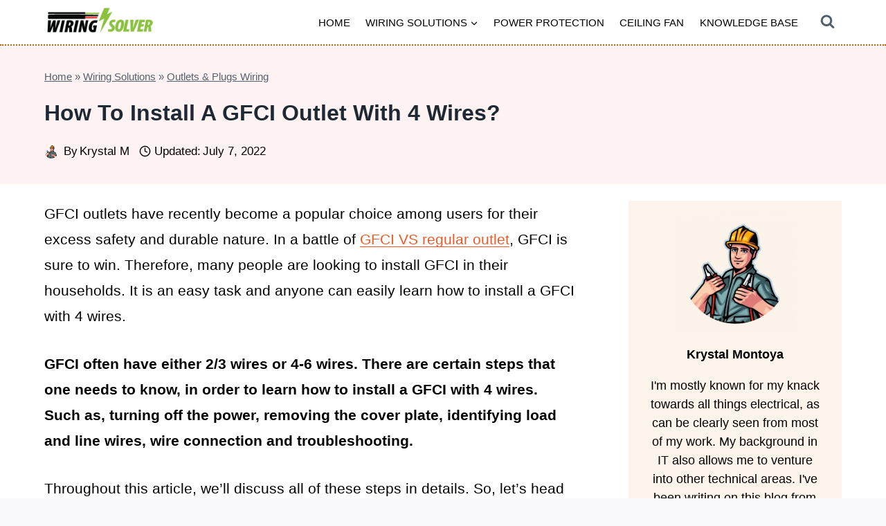

--- FILE ---
content_type: text/html; charset=UTF-8
request_url: https://wiringsolver.com/how-to-install-a-gfci-outlet-with-4-wires/
body_size: 31923
content:
<!DOCTYPE html><html lang="en-US" prefix="og: https://ogp.me/ns#" class="no-js" itemtype="https://schema.org/Blog" itemscope=""><head><meta charset="UTF-8"/>
<script>var __ezHttpConsent={setByCat:function(src,tagType,attributes,category,force,customSetScriptFn=null){var setScript=function(){if(force||window.ezTcfConsent[category]){if(typeof customSetScriptFn==='function'){customSetScriptFn();}else{var scriptElement=document.createElement(tagType);scriptElement.src=src;attributes.forEach(function(attr){for(var key in attr){if(attr.hasOwnProperty(key)){scriptElement.setAttribute(key,attr[key]);}}});var firstScript=document.getElementsByTagName(tagType)[0];firstScript.parentNode.insertBefore(scriptElement,firstScript);}}};if(force||(window.ezTcfConsent&&window.ezTcfConsent.loaded)){setScript();}else if(typeof getEzConsentData==="function"){getEzConsentData().then(function(ezTcfConsent){if(ezTcfConsent&&ezTcfConsent.loaded){setScript();}else{console.error("cannot get ez consent data");force=true;setScript();}});}else{force=true;setScript();console.error("getEzConsentData is not a function");}},};</script>
<script>var ezTcfConsent=window.ezTcfConsent?window.ezTcfConsent:{loaded:false,store_info:false,develop_and_improve_services:false,measure_ad_performance:false,measure_content_performance:false,select_basic_ads:false,create_ad_profile:false,select_personalized_ads:false,create_content_profile:false,select_personalized_content:false,understand_audiences:false,use_limited_data_to_select_content:false,};function getEzConsentData(){return new Promise(function(resolve){document.addEventListener("ezConsentEvent",function(event){var ezTcfConsent=event.detail.ezTcfConsent;resolve(ezTcfConsent);});});}</script>
<script>if(typeof _setEzCookies!=='function'){function _setEzCookies(ezConsentData){var cookies=window.ezCookieQueue;for(var i=0;i<cookies.length;i++){var cookie=cookies[i];if(ezConsentData&&ezConsentData.loaded&&ezConsentData[cookie.tcfCategory]){document.cookie=cookie.name+"="+cookie.value;}}}}
window.ezCookieQueue=window.ezCookieQueue||[];if(typeof addEzCookies!=='function'){function addEzCookies(arr){window.ezCookieQueue=[...window.ezCookieQueue,...arr];}}
addEzCookies([{name:"ezoab_457483",value:"mod296; Path=/; Domain=wiringsolver.com; Max-Age=7200",tcfCategory:"store_info",isEzoic:"true",},{name:"ezosuibasgeneris-1",value:"c7a094df-1d4c-4ec7-7f8f-daf64142cf1a; Path=/; Domain=wiringsolver.com; Expires=Sun, 31 Jan 2027 09:07:39 UTC; Secure; SameSite=None",tcfCategory:"understand_audiences",isEzoic:"true",}]);if(window.ezTcfConsent&&window.ezTcfConsent.loaded){_setEzCookies(window.ezTcfConsent);}else if(typeof getEzConsentData==="function"){getEzConsentData().then(function(ezTcfConsent){if(ezTcfConsent&&ezTcfConsent.loaded){_setEzCookies(window.ezTcfConsent);}else{console.error("cannot get ez consent data");_setEzCookies(window.ezTcfConsent);}});}else{console.error("getEzConsentData is not a function");_setEzCookies(window.ezTcfConsent);}</script><script type="text/javascript" data-ezscrex='false' data-cfasync='false'>window._ezaq = Object.assign({"edge_cache_status":12,"edge_response_time":940,"url":"https://wiringsolver.com/how-to-install-a-gfci-outlet-with-4-wires/"}, typeof window._ezaq !== "undefined" ? window._ezaq : {});</script><script type="text/javascript" data-ezscrex='false' data-cfasync='false'>window._ezaq = Object.assign({"ab_test_id":"mod296"}, typeof window._ezaq !== "undefined" ? window._ezaq : {});window.__ez=window.__ez||{};window.__ez.tf={"idfmodr":"true"};</script><script type="text/javascript" data-ezscrex='false' data-cfasync='false'>window.ezDisableAds = true;</script>
<script data-ezscrex='false' data-cfasync='false' data-pagespeed-no-defer>var __ez=__ez||{};__ez.stms=Date.now();__ez.evt={};__ez.script={};__ez.ck=__ez.ck||{};__ez.template={};__ez.template.isOrig=true;window.__ezScriptHost="//www.ezojs.com";__ez.queue=__ez.queue||function(){var e=0,i=0,t=[],n=!1,o=[],r=[],s=!0,a=function(e,i,n,o,r,s,a){var l=arguments.length>7&&void 0!==arguments[7]?arguments[7]:window,d=this;this.name=e,this.funcName=i,this.parameters=null===n?null:w(n)?n:[n],this.isBlock=o,this.blockedBy=r,this.deleteWhenComplete=s,this.isError=!1,this.isComplete=!1,this.isInitialized=!1,this.proceedIfError=a,this.fWindow=l,this.isTimeDelay=!1,this.process=function(){f("... func = "+e),d.isInitialized=!0,d.isComplete=!0,f("... func.apply: "+e);var i=d.funcName.split("."),n=null,o=this.fWindow||window;i.length>3||(n=3===i.length?o[i[0]][i[1]][i[2]]:2===i.length?o[i[0]][i[1]]:o[d.funcName]),null!=n&&n.apply(null,this.parameters),!0===d.deleteWhenComplete&&delete t[e],!0===d.isBlock&&(f("----- F'D: "+d.name),m())}},l=function(e,i,t,n,o,r,s){var a=arguments.length>7&&void 0!==arguments[7]?arguments[7]:window,l=this;this.name=e,this.path=i,this.async=o,this.defer=r,this.isBlock=t,this.blockedBy=n,this.isInitialized=!1,this.isError=!1,this.isComplete=!1,this.proceedIfError=s,this.fWindow=a,this.isTimeDelay=!1,this.isPath=function(e){return"/"===e[0]&&"/"!==e[1]},this.getSrc=function(e){return void 0!==window.__ezScriptHost&&this.isPath(e)&&"banger.js"!==this.name?window.__ezScriptHost+e:e},this.process=function(){l.isInitialized=!0,f("... file = "+e);var i=this.fWindow?this.fWindow.document:document,t=i.createElement("script");t.src=this.getSrc(this.path),!0===o?t.async=!0:!0===r&&(t.defer=!0),t.onerror=function(){var e={url:window.location.href,name:l.name,path:l.path,user_agent:window.navigator.userAgent};"undefined"!=typeof _ezaq&&(e.pageview_id=_ezaq.page_view_id);var i=encodeURIComponent(JSON.stringify(e)),t=new XMLHttpRequest;t.open("GET","//g.ezoic.net/ezqlog?d="+i,!0),t.send(),f("----- ERR'D: "+l.name),l.isError=!0,!0===l.isBlock&&m()},t.onreadystatechange=t.onload=function(){var e=t.readyState;f("----- F'D: "+l.name),e&&!/loaded|complete/.test(e)||(l.isComplete=!0,!0===l.isBlock&&m())},i.getElementsByTagName("head")[0].appendChild(t)}},d=function(e,i){this.name=e,this.path="",this.async=!1,this.defer=!1,this.isBlock=!1,this.blockedBy=[],this.isInitialized=!0,this.isError=!1,this.isComplete=i,this.proceedIfError=!1,this.isTimeDelay=!1,this.process=function(){}};function c(e,i,n,s,a,d,c,u,f){var m=new l(e,i,n,s,a,d,c,f);!0===u?o[e]=m:r[e]=m,t[e]=m,h(m)}function h(e){!0!==u(e)&&0!=s&&e.process()}function u(e){if(!0===e.isTimeDelay&&!1===n)return f(e.name+" blocked = TIME DELAY!"),!0;if(w(e.blockedBy))for(var i=0;i<e.blockedBy.length;i++){var o=e.blockedBy[i];if(!1===t.hasOwnProperty(o))return f(e.name+" blocked = "+o),!0;if(!0===e.proceedIfError&&!0===t[o].isError)return!1;if(!1===t[o].isComplete)return f(e.name+" blocked = "+o),!0}return!1}function f(e){var i=window.location.href,t=new RegExp("[?&]ezq=([^&#]*)","i").exec(i);"1"===(t?t[1]:null)&&console.debug(e)}function m(){++e>200||(f("let's go"),p(o),p(r))}function p(e){for(var i in e)if(!1!==e.hasOwnProperty(i)){var t=e[i];!0===t.isComplete||u(t)||!0===t.isInitialized||!0===t.isError?!0===t.isError?f(t.name+": error"):!0===t.isComplete?f(t.name+": complete already"):!0===t.isInitialized&&f(t.name+": initialized already"):t.process()}}function w(e){return"[object Array]"==Object.prototype.toString.call(e)}return window.addEventListener("load",(function(){setTimeout((function(){n=!0,f("TDELAY -----"),m()}),5e3)}),!1),{addFile:c,addFileOnce:function(e,i,n,o,r,s,a,l,d){t[e]||c(e,i,n,o,r,s,a,l,d)},addDelayFile:function(e,i){var n=new l(e,i,!1,[],!1,!1,!0);n.isTimeDelay=!0,f(e+" ...  FILE! TDELAY"),r[e]=n,t[e]=n,h(n)},addFunc:function(e,n,s,l,d,c,u,f,m,p){!0===c&&(e=e+"_"+i++);var w=new a(e,n,s,l,d,u,f,p);!0===m?o[e]=w:r[e]=w,t[e]=w,h(w)},addDelayFunc:function(e,i,n){var o=new a(e,i,n,!1,[],!0,!0);o.isTimeDelay=!0,f(e+" ...  FUNCTION! TDELAY"),r[e]=o,t[e]=o,h(o)},items:t,processAll:m,setallowLoad:function(e){s=e},markLoaded:function(e){if(e&&0!==e.length){if(e in t){var i=t[e];!0===i.isComplete?f(i.name+" "+e+": error loaded duplicate"):(i.isComplete=!0,i.isInitialized=!0)}else t[e]=new d(e,!0);f("markLoaded dummyfile: "+t[e].name)}},logWhatsBlocked:function(){for(var e in t)!1!==t.hasOwnProperty(e)&&u(t[e])}}}();__ez.evt.add=function(e,t,n){e.addEventListener?e.addEventListener(t,n,!1):e.attachEvent?e.attachEvent("on"+t,n):e["on"+t]=n()},__ez.evt.remove=function(e,t,n){e.removeEventListener?e.removeEventListener(t,n,!1):e.detachEvent?e.detachEvent("on"+t,n):delete e["on"+t]};__ez.script.add=function(e){var t=document.createElement("script");t.src=e,t.async=!0,t.type="text/javascript",document.getElementsByTagName("head")[0].appendChild(t)};__ez.dot=__ez.dot||{};__ez.queue.addFileOnce('/detroitchicago/boise.js', '/detroitchicago/boise.js?gcb=195-0&cb=5', true, [], true, false, true, false);__ez.queue.addFileOnce('/parsonsmaize/abilene.js', '/parsonsmaize/abilene.js?gcb=195-0&cb=e80eca0cdb', true, [], true, false, true, false);__ez.queue.addFileOnce('/parsonsmaize/mulvane.js', '/parsonsmaize/mulvane.js?gcb=195-0&cb=e75e48eec0', true, ['/parsonsmaize/abilene.js'], true, false, true, false);__ez.queue.addFileOnce('/detroitchicago/birmingham.js', '/detroitchicago/birmingham.js?gcb=195-0&cb=539c47377c', true, ['/parsonsmaize/abilene.js'], true, false, true, false);</script>
<script data-ezscrex="false" type="text/javascript" data-cfasync="false">window._ezaq = Object.assign({"ad_cache_level":0,"adpicker_placement_cnt":0,"ai_placeholder_cache_level":0,"ai_placeholder_placement_cnt":-1,"article_category":"Outlets \u0026amp; Plugs Wiring","author":"Krystal M","domain":"wiringsolver.com","domain_id":457483,"ezcache_level":1,"ezcache_skip_code":0,"has_bad_image":0,"has_bad_words":0,"is_sitespeed":0,"lt_cache_level":0,"publish_date":"2022-01-19","response_size":148608,"response_size_orig":142807,"response_time_orig":936,"template_id":5,"url":"https://wiringsolver.com/how-to-install-a-gfci-outlet-with-4-wires/","word_count":0,"worst_bad_word_level":0}, typeof window._ezaq !== "undefined" ? window._ezaq : {});__ez.queue.markLoaded('ezaqBaseReady');</script>
<script type='text/javascript' data-ezscrex='false' data-cfasync='false'>
window.ezAnalyticsStatic = true;

function analyticsAddScript(script) {
	var ezDynamic = document.createElement('script');
	ezDynamic.type = 'text/javascript';
	ezDynamic.innerHTML = script;
	document.head.appendChild(ezDynamic);
}
function getCookiesWithPrefix() {
    var allCookies = document.cookie.split(';');
    var cookiesWithPrefix = {};

    for (var i = 0; i < allCookies.length; i++) {
        var cookie = allCookies[i].trim();

        for (var j = 0; j < arguments.length; j++) {
            var prefix = arguments[j];
            if (cookie.indexOf(prefix) === 0) {
                var cookieParts = cookie.split('=');
                var cookieName = cookieParts[0];
                var cookieValue = cookieParts.slice(1).join('=');
                cookiesWithPrefix[cookieName] = decodeURIComponent(cookieValue);
                break; // Once matched, no need to check other prefixes
            }
        }
    }

    return cookiesWithPrefix;
}
function productAnalytics() {
	var d = {"pr":[6],"omd5":"5a43294056de361d9fef533223c0afeb","nar":"risk score"};
	d.u = _ezaq.url;
	d.p = _ezaq.page_view_id;
	d.v = _ezaq.visit_uuid;
	d.ab = _ezaq.ab_test_id;
	d.e = JSON.stringify(_ezaq);
	d.ref = document.referrer;
	d.c = getCookiesWithPrefix('active_template', 'ez', 'lp_');
	if(typeof ez_utmParams !== 'undefined') {
		d.utm = ez_utmParams;
	}

	var dataText = JSON.stringify(d);
	var xhr = new XMLHttpRequest();
	xhr.open('POST','/ezais/analytics?cb=1', true);
	xhr.onload = function () {
		if (xhr.status!=200) {
            return;
		}

        if(document.readyState !== 'loading') {
            analyticsAddScript(xhr.response);
            return;
        }

        var eventFunc = function() {
            if(document.readyState === 'loading') {
                return;
            }
            document.removeEventListener('readystatechange', eventFunc, false);
            analyticsAddScript(xhr.response);
        };

        document.addEventListener('readystatechange', eventFunc, false);
	};
	xhr.setRequestHeader('Content-Type','text/plain');
	xhr.send(dataText);
}
__ez.queue.addFunc("productAnalytics", "productAnalytics", null, true, ['ezaqBaseReady'], false, false, false, true);
</script><base href="https://wiringsolver.com/how-to-install-a-gfci-outlet-with-4-wires/"/>
	
	<meta name="viewport" content="width=device-width, initial-scale=1, minimum-scale=1"/>
	
<!-- Search Engine Optimization by Rank Math - https://rankmath.com/ -->
<title>How to Install A GFCI Outlet With 4 Wires | Step-by-Step Guide!</title>
<meta name="description" content="The installation of a GFCI outlet is a simple process one can do himself. This guide will show you exactly how."/>
<meta name="robots" content="follow, index, max-snippet:-1, max-video-preview:-1, max-image-preview:large"/>
<link rel="canonical" href="https://wiringsolver.com/how-to-install-a-gfci-outlet-with-4-wires/"/>
<meta property="og:locale" content="en_US"/>
<meta property="og:type" content="article"/>
<meta property="og:title" content="How to Install A GFCI Outlet With 4 Wires | Step-by-Step Guide!"/>
<meta property="og:description" content="The installation of a GFCI outlet is a simple process one can do himself. This guide will show you exactly how."/>
<meta property="og:url" content="https://wiringsolver.com/how-to-install-a-gfci-outlet-with-4-wires/"/>
<meta property="og:site_name" content="Wiring Solver"/>
<meta property="article:publisher" content="https://www.facebook.com/wiringsolver"/>
<meta property="article:section" content="Outlets &amp; Plugs Wiring"/>
<meta property="og:updated_time" content="2022-07-07T03:13:18-04:00"/>
<meta property="og:image" content="https://wiringsolver.com/wp-content/uploads/2022/01/How-To-Install-A-GFCI-Outlet-With-4-Wires.webp"/>
<meta property="og:image:secure_url" content="https://wiringsolver.com/wp-content/uploads/2022/01/How-To-Install-A-GFCI-Outlet-With-4-Wires.webp"/>
<meta property="og:image:width" content="720"/>
<meta property="og:image:height" content="412"/>
<meta property="og:image:alt" content="How To Install A GFCI Outlet With 4 Wires?"/>
<meta property="og:image:type" content="image/webp"/>
<meta property="article:published_time" content="2022-01-19T02:27:33-05:00"/>
<meta property="article:modified_time" content="2022-07-07T03:13:18-04:00"/>
<meta name="twitter:card" content="summary_large_image"/>
<meta name="twitter:title" content="How to Install A GFCI Outlet With 4 Wires | Step-by-Step Guide!"/>
<meta name="twitter:description" content="The installation of a GFCI outlet is a simple process one can do himself. This guide will show you exactly how."/>
<meta name="twitter:site" content="@Wirigsolver"/>
<meta name="twitter:creator" content="@Wirigsolver"/>
<meta name="twitter:image" content="https://wiringsolver.com/wp-content/uploads/2022/01/How-To-Install-A-GFCI-Outlet-With-4-Wires.webp"/>
<meta name="twitter:label1" content="Written by"/>
<meta name="twitter:data1" content="Krystal M"/>
<meta name="twitter:label2" content="Time to read"/>
<meta name="twitter:data2" content="5 minutes"/>
<script type="application/ld+json" class="rank-math-schema">{"@context":"https://schema.org","@graph":[{"@type":["Person","Organization"],"@id":"https://wiringsolver.com/#person","name":"Krystal","sameAs":["https://www.facebook.com/wiringsolver","https://twitter.com/Wirigsolver"],"logo":{"@type":"ImageObject","@id":"https://wiringsolver.com/#logo","url":"https://wiringsolver.com/wp-content/uploads/2021/12/Wiring-Solver-logo.webp","contentUrl":"https://wiringsolver.com/wp-content/uploads/2021/12/Wiring-Solver-logo.webp","caption":"Wiring Solver","inLanguage":"en-US","width":"200","height":"80"},"image":{"@type":"ImageObject","@id":"https://wiringsolver.com/#logo","url":"https://wiringsolver.com/wp-content/uploads/2021/12/Wiring-Solver-logo.webp","contentUrl":"https://wiringsolver.com/wp-content/uploads/2021/12/Wiring-Solver-logo.webp","caption":"Wiring Solver","inLanguage":"en-US","width":"200","height":"80"}},{"@type":"WebSite","@id":"https://wiringsolver.com/#website","url":"https://wiringsolver.com","name":"Wiring Solver","publisher":{"@id":"https://wiringsolver.com/#person"},"inLanguage":"en-US"},{"@type":"ImageObject","@id":"https://wiringsolver.com/wp-content/uploads/2022/01/How-To-Install-A-GFCI-Outlet-With-4-Wires.webp","url":"https://wiringsolver.com/wp-content/uploads/2022/01/How-To-Install-A-GFCI-Outlet-With-4-Wires.webp","width":"720","height":"412","caption":"How To Install A GFCI Outlet With 4 Wires?","inLanguage":"en-US"},{"@type":"BreadcrumbList","@id":"https://wiringsolver.com/how-to-install-a-gfci-outlet-with-4-wires/#breadcrumb","itemListElement":[{"@type":"ListItem","position":"1","item":{"@id":"https://wiringsolver.com","name":"Home"}},{"@type":"ListItem","position":"2","item":{"@id":"https://wiringsolver.com/wiring-solutions/","name":"Wiring Solutions"}},{"@type":"ListItem","position":"3","item":{"@id":"https://wiringsolver.com/wiring-solutions/outlets-and-plugs-wiring/","name":"Outlets &amp; Plugs Wiring"}},{"@type":"ListItem","position":"4","item":{"@id":"https://wiringsolver.com/how-to-install-a-gfci-outlet-with-4-wires/","name":"How To Install A GFCI Outlet With 4 Wires?"}}]},{"@type":"WebPage","@id":"https://wiringsolver.com/how-to-install-a-gfci-outlet-with-4-wires/#webpage","url":"https://wiringsolver.com/how-to-install-a-gfci-outlet-with-4-wires/","name":"How to Install A GFCI Outlet With 4 Wires | Step-by-Step Guide!","datePublished":"2022-01-19T02:27:33-05:00","dateModified":"2022-07-07T03:13:18-04:00","isPartOf":{"@id":"https://wiringsolver.com/#website"},"primaryImageOfPage":{"@id":"https://wiringsolver.com/wp-content/uploads/2022/01/How-To-Install-A-GFCI-Outlet-With-4-Wires.webp"},"inLanguage":"en-US","breadcrumb":{"@id":"https://wiringsolver.com/how-to-install-a-gfci-outlet-with-4-wires/#breadcrumb"}},{"@type":"Person","@id":"https://wiringsolver.com/author/wiremankrystal/","name":"Krystal M","url":"https://wiringsolver.com/author/wiremankrystal/","image":{"@type":"ImageObject","@id":"https://secure.gravatar.com/avatar/1424b839536d996d7f0a7b98cf8526c09bffc2f00577a0576527ba82fcab5df8?s=96&amp;d=mm&amp;r=g","url":"https://secure.gravatar.com/avatar/1424b839536d996d7f0a7b98cf8526c09bffc2f00577a0576527ba82fcab5df8?s=96&amp;d=mm&amp;r=g","caption":"Krystal M","inLanguage":"en-US"},"sameAs":["https://wiringsolver.com/about-us/"]},{"@type":"BlogPosting","headline":"How to Install A GFCI Outlet With 4 Wires | Step-by-Step Guide!","keywords":"How To Install A GFCI Outlet With 4 Wires?","datePublished":"2022-01-19T02:27:33-05:00","dateModified":"2022-07-07T03:13:18-04:00","articleSection":"Outlets &amp; Plugs Wiring","author":{"@id":"https://wiringsolver.com/author/wiremankrystal/","name":"Krystal M"},"publisher":{"@id":"https://wiringsolver.com/#person"},"description":"The installation of a GFCI outlet is a simple process one can do himself. This guide will show you exactly how.","name":"How to Install A GFCI Outlet With 4 Wires | Step-by-Step Guide!","@id":"https://wiringsolver.com/how-to-install-a-gfci-outlet-with-4-wires/#richSnippet","isPartOf":{"@id":"https://wiringsolver.com/how-to-install-a-gfci-outlet-with-4-wires/#webpage"},"image":{"@id":"https://wiringsolver.com/wp-content/uploads/2022/01/How-To-Install-A-GFCI-Outlet-With-4-Wires.webp"},"inLanguage":"en-US","mainEntityOfPage":{"@id":"https://wiringsolver.com/how-to-install-a-gfci-outlet-with-4-wires/#webpage"}}]}</script>
<!-- /Rank Math WordPress SEO plugin -->

<link rel="alternate" type="application/rss+xml" title="Wiring Solver » Feed" href="https://wiringsolver.com/feed/"/>
<link rel="alternate" type="application/rss+xml" title="Wiring Solver » Comments Feed" href="https://wiringsolver.com/comments/feed/"/>
			<script>document.documentElement.classList.remove('no-js')</script>
			<link rel="alternate" type="application/rss+xml" title="Wiring Solver » How To Install A GFCI Outlet With 4 Wires? Comments Feed" href="https://wiringsolver.com/how-to-install-a-gfci-outlet-with-4-wires/feed/"/>
<link rel="alternate" title="oEmbed (JSON)" type="application/json+oembed" href="https://wiringsolver.com/wp-json/oembed/1.0/embed?url=https%3A%2F%2Fwiringsolver.com%2Fhow-to-install-a-gfci-outlet-with-4-wires%2F"/>
<link rel="alternate" title="oEmbed (XML)" type="text/xml+oembed" href="https://wiringsolver.com/wp-json/oembed/1.0/embed?url=https%3A%2F%2Fwiringsolver.com%2Fhow-to-install-a-gfci-outlet-with-4-wires%2F&amp;format=xml"/>
<style id="wp-img-auto-sizes-contain-inline-css">
img:is([sizes=auto i],[sizes^="auto," i]){contain-intrinsic-size:3000px 1500px}
/*# sourceURL=wp-img-auto-sizes-contain-inline-css */
</style>
<style id="wp-emoji-styles-inline-css">

	img.wp-smiley, img.emoji {
		display: inline !important;
		border: none !important;
		box-shadow: none !important;
		height: 1em !important;
		width: 1em !important;
		margin: 0 0.07em !important;
		vertical-align: -0.1em !important;
		background: none !important;
		padding: 0 !important;
	}
/*# sourceURL=wp-emoji-styles-inline-css */
</style>
<style id="wp-block-library-inline-css">
:root{--wp-block-synced-color:#7a00df;--wp-block-synced-color--rgb:122,0,223;--wp-bound-block-color:var(--wp-block-synced-color);--wp-editor-canvas-background:#ddd;--wp-admin-theme-color:#007cba;--wp-admin-theme-color--rgb:0,124,186;--wp-admin-theme-color-darker-10:#006ba1;--wp-admin-theme-color-darker-10--rgb:0,107,160.5;--wp-admin-theme-color-darker-20:#005a87;--wp-admin-theme-color-darker-20--rgb:0,90,135;--wp-admin-border-width-focus:2px}@media (min-resolution:192dpi){:root{--wp-admin-border-width-focus:1.5px}}.wp-element-button{cursor:pointer}:root .has-very-light-gray-background-color{background-color:#eee}:root .has-very-dark-gray-background-color{background-color:#313131}:root .has-very-light-gray-color{color:#eee}:root .has-very-dark-gray-color{color:#313131}:root .has-vivid-green-cyan-to-vivid-cyan-blue-gradient-background{background:linear-gradient(135deg,#00d084,#0693e3)}:root .has-purple-crush-gradient-background{background:linear-gradient(135deg,#34e2e4,#4721fb 50%,#ab1dfe)}:root .has-hazy-dawn-gradient-background{background:linear-gradient(135deg,#faaca8,#dad0ec)}:root .has-subdued-olive-gradient-background{background:linear-gradient(135deg,#fafae1,#67a671)}:root .has-atomic-cream-gradient-background{background:linear-gradient(135deg,#fdd79a,#004a59)}:root .has-nightshade-gradient-background{background:linear-gradient(135deg,#330968,#31cdcf)}:root .has-midnight-gradient-background{background:linear-gradient(135deg,#020381,#2874fc)}:root{--wp--preset--font-size--normal:16px;--wp--preset--font-size--huge:42px}.has-regular-font-size{font-size:1em}.has-larger-font-size{font-size:2.625em}.has-normal-font-size{font-size:var(--wp--preset--font-size--normal)}.has-huge-font-size{font-size:var(--wp--preset--font-size--huge)}.has-text-align-center{text-align:center}.has-text-align-left{text-align:left}.has-text-align-right{text-align:right}.has-fit-text{white-space:nowrap!important}#end-resizable-editor-section{display:none}.aligncenter{clear:both}.items-justified-left{justify-content:flex-start}.items-justified-center{justify-content:center}.items-justified-right{justify-content:flex-end}.items-justified-space-between{justify-content:space-between}.screen-reader-text{border:0;clip-path:inset(50%);height:1px;margin:-1px;overflow:hidden;padding:0;position:absolute;width:1px;word-wrap:normal!important}.screen-reader-text:focus{background-color:#ddd;clip-path:none;color:#444;display:block;font-size:1em;height:auto;left:5px;line-height:normal;padding:15px 23px 14px;text-decoration:none;top:5px;width:auto;z-index:100000}html :where(.has-border-color){border-style:solid}html :where([style*=border-top-color]){border-top-style:solid}html :where([style*=border-right-color]){border-right-style:solid}html :where([style*=border-bottom-color]){border-bottom-style:solid}html :where([style*=border-left-color]){border-left-style:solid}html :where([style*=border-width]){border-style:solid}html :where([style*=border-top-width]){border-top-style:solid}html :where([style*=border-right-width]){border-right-style:solid}html :where([style*=border-bottom-width]){border-bottom-style:solid}html :where([style*=border-left-width]){border-left-style:solid}html :where(img[class*=wp-image-]){height:auto;max-width:100%}:where(figure){margin:0 0 1em}html :where(.is-position-sticky){--wp-admin--admin-bar--position-offset:var(--wp-admin--admin-bar--height,0px)}@media screen and (max-width:600px){html :where(.is-position-sticky){--wp-admin--admin-bar--position-offset:0px}}

/*# sourceURL=wp-block-library-inline-css */
</style><style id="wp-block-heading-inline-css">
h1:where(.wp-block-heading).has-background,h2:where(.wp-block-heading).has-background,h3:where(.wp-block-heading).has-background,h4:where(.wp-block-heading).has-background,h5:where(.wp-block-heading).has-background,h6:where(.wp-block-heading).has-background{padding:1.25em 2.375em}h1.has-text-align-left[style*=writing-mode]:where([style*=vertical-lr]),h1.has-text-align-right[style*=writing-mode]:where([style*=vertical-rl]),h2.has-text-align-left[style*=writing-mode]:where([style*=vertical-lr]),h2.has-text-align-right[style*=writing-mode]:where([style*=vertical-rl]),h3.has-text-align-left[style*=writing-mode]:where([style*=vertical-lr]),h3.has-text-align-right[style*=writing-mode]:where([style*=vertical-rl]),h4.has-text-align-left[style*=writing-mode]:where([style*=vertical-lr]),h4.has-text-align-right[style*=writing-mode]:where([style*=vertical-rl]),h5.has-text-align-left[style*=writing-mode]:where([style*=vertical-lr]),h5.has-text-align-right[style*=writing-mode]:where([style*=vertical-rl]),h6.has-text-align-left[style*=writing-mode]:where([style*=vertical-lr]),h6.has-text-align-right[style*=writing-mode]:where([style*=vertical-rl]){rotate:180deg}
/*# sourceURL=https://wiringsolver.com/wp-includes/blocks/heading/style.min.css */
</style>
<style id="wp-block-image-inline-css">
.wp-block-image>a,.wp-block-image>figure>a{display:inline-block}.wp-block-image img{box-sizing:border-box;height:auto;max-width:100%;vertical-align:bottom}@media not (prefers-reduced-motion){.wp-block-image img.hide{visibility:hidden}.wp-block-image img.show{animation:show-content-image .4s}}.wp-block-image[style*=border-radius] img,.wp-block-image[style*=border-radius]>a{border-radius:inherit}.wp-block-image.has-custom-border img{box-sizing:border-box}.wp-block-image.aligncenter{text-align:center}.wp-block-image.alignfull>a,.wp-block-image.alignwide>a{width:100%}.wp-block-image.alignfull img,.wp-block-image.alignwide img{height:auto;width:100%}.wp-block-image .aligncenter,.wp-block-image .alignleft,.wp-block-image .alignright,.wp-block-image.aligncenter,.wp-block-image.alignleft,.wp-block-image.alignright{display:table}.wp-block-image .aligncenter>figcaption,.wp-block-image .alignleft>figcaption,.wp-block-image .alignright>figcaption,.wp-block-image.aligncenter>figcaption,.wp-block-image.alignleft>figcaption,.wp-block-image.alignright>figcaption{caption-side:bottom;display:table-caption}.wp-block-image .alignleft{float:left;margin:.5em 1em .5em 0}.wp-block-image .alignright{float:right;margin:.5em 0 .5em 1em}.wp-block-image .aligncenter{margin-left:auto;margin-right:auto}.wp-block-image :where(figcaption){margin-bottom:1em;margin-top:.5em}.wp-block-image.is-style-circle-mask img{border-radius:9999px}@supports ((-webkit-mask-image:none) or (mask-image:none)) or (-webkit-mask-image:none){.wp-block-image.is-style-circle-mask img{border-radius:0;-webkit-mask-image:url('data:image/svg+xml;utf8,<svg viewBox="0 0 100 100" xmlns="http://www.w3.org/2000/svg"><circle cx="50" cy="50" r="50"/></svg>');mask-image:url('data:image/svg+xml;utf8,<svg viewBox="0 0 100 100" xmlns="http://www.w3.org/2000/svg"><circle cx="50" cy="50" r="50"/></svg>');mask-mode:alpha;-webkit-mask-position:center;mask-position:center;-webkit-mask-repeat:no-repeat;mask-repeat:no-repeat;-webkit-mask-size:contain;mask-size:contain}}:root :where(.wp-block-image.is-style-rounded img,.wp-block-image .is-style-rounded img){border-radius:9999px}.wp-block-image figure{margin:0}.wp-lightbox-container{display:flex;flex-direction:column;position:relative}.wp-lightbox-container img{cursor:zoom-in}.wp-lightbox-container img:hover+button{opacity:1}.wp-lightbox-container button{align-items:center;backdrop-filter:blur(16px) saturate(180%);background-color:#5a5a5a40;border:none;border-radius:4px;cursor:zoom-in;display:flex;height:20px;justify-content:center;opacity:0;padding:0;position:absolute;right:16px;text-align:center;top:16px;width:20px;z-index:100}@media not (prefers-reduced-motion){.wp-lightbox-container button{transition:opacity .2s ease}}.wp-lightbox-container button:focus-visible{outline:3px auto #5a5a5a40;outline:3px auto -webkit-focus-ring-color;outline-offset:3px}.wp-lightbox-container button:hover{cursor:pointer;opacity:1}.wp-lightbox-container button:focus{opacity:1}.wp-lightbox-container button:focus,.wp-lightbox-container button:hover,.wp-lightbox-container button:not(:hover):not(:active):not(.has-background){background-color:#5a5a5a40;border:none}.wp-lightbox-overlay{box-sizing:border-box;cursor:zoom-out;height:100vh;left:0;overflow:hidden;position:fixed;top:0;visibility:hidden;width:100%;z-index:100000}.wp-lightbox-overlay .close-button{align-items:center;cursor:pointer;display:flex;justify-content:center;min-height:40px;min-width:40px;padding:0;position:absolute;right:calc(env(safe-area-inset-right) + 16px);top:calc(env(safe-area-inset-top) + 16px);z-index:5000000}.wp-lightbox-overlay .close-button:focus,.wp-lightbox-overlay .close-button:hover,.wp-lightbox-overlay .close-button:not(:hover):not(:active):not(.has-background){background:none;border:none}.wp-lightbox-overlay .lightbox-image-container{height:var(--wp--lightbox-container-height);left:50%;overflow:hidden;position:absolute;top:50%;transform:translate(-50%,-50%);transform-origin:top left;width:var(--wp--lightbox-container-width);z-index:9999999999}.wp-lightbox-overlay .wp-block-image{align-items:center;box-sizing:border-box;display:flex;height:100%;justify-content:center;margin:0;position:relative;transform-origin:0 0;width:100%;z-index:3000000}.wp-lightbox-overlay .wp-block-image img{height:var(--wp--lightbox-image-height);min-height:var(--wp--lightbox-image-height);min-width:var(--wp--lightbox-image-width);width:var(--wp--lightbox-image-width)}.wp-lightbox-overlay .wp-block-image figcaption{display:none}.wp-lightbox-overlay button{background:none;border:none}.wp-lightbox-overlay .scrim{background-color:#fff;height:100%;opacity:.9;position:absolute;width:100%;z-index:2000000}.wp-lightbox-overlay.active{visibility:visible}@media not (prefers-reduced-motion){.wp-lightbox-overlay.active{animation:turn-on-visibility .25s both}.wp-lightbox-overlay.active img{animation:turn-on-visibility .35s both}.wp-lightbox-overlay.show-closing-animation:not(.active){animation:turn-off-visibility .35s both}.wp-lightbox-overlay.show-closing-animation:not(.active) img{animation:turn-off-visibility .25s both}.wp-lightbox-overlay.zoom.active{animation:none;opacity:1;visibility:visible}.wp-lightbox-overlay.zoom.active .lightbox-image-container{animation:lightbox-zoom-in .4s}.wp-lightbox-overlay.zoom.active .lightbox-image-container img{animation:none}.wp-lightbox-overlay.zoom.active .scrim{animation:turn-on-visibility .4s forwards}.wp-lightbox-overlay.zoom.show-closing-animation:not(.active){animation:none}.wp-lightbox-overlay.zoom.show-closing-animation:not(.active) .lightbox-image-container{animation:lightbox-zoom-out .4s}.wp-lightbox-overlay.zoom.show-closing-animation:not(.active) .lightbox-image-container img{animation:none}.wp-lightbox-overlay.zoom.show-closing-animation:not(.active) .scrim{animation:turn-off-visibility .4s forwards}}@keyframes show-content-image{0%{visibility:hidden}99%{visibility:hidden}to{visibility:visible}}@keyframes turn-on-visibility{0%{opacity:0}to{opacity:1}}@keyframes turn-off-visibility{0%{opacity:1;visibility:visible}99%{opacity:0;visibility:visible}to{opacity:0;visibility:hidden}}@keyframes lightbox-zoom-in{0%{transform:translate(calc((-100vw + var(--wp--lightbox-scrollbar-width))/2 + var(--wp--lightbox-initial-left-position)),calc(-50vh + var(--wp--lightbox-initial-top-position))) scale(var(--wp--lightbox-scale))}to{transform:translate(-50%,-50%) scale(1)}}@keyframes lightbox-zoom-out{0%{transform:translate(-50%,-50%) scale(1);visibility:visible}99%{visibility:visible}to{transform:translate(calc((-100vw + var(--wp--lightbox-scrollbar-width))/2 + var(--wp--lightbox-initial-left-position)),calc(-50vh + var(--wp--lightbox-initial-top-position))) scale(var(--wp--lightbox-scale));visibility:hidden}}
/*# sourceURL=https://wiringsolver.com/wp-includes/blocks/image/style.min.css */
</style>
<style id="wp-block-latest-posts-inline-css">
.wp-block-latest-posts{box-sizing:border-box}.wp-block-latest-posts.alignleft{margin-right:2em}.wp-block-latest-posts.alignright{margin-left:2em}.wp-block-latest-posts.wp-block-latest-posts__list{list-style:none}.wp-block-latest-posts.wp-block-latest-posts__list li{clear:both;overflow-wrap:break-word}.wp-block-latest-posts.is-grid{display:flex;flex-wrap:wrap}.wp-block-latest-posts.is-grid li{margin:0 1.25em 1.25em 0;width:100%}@media (min-width:600px){.wp-block-latest-posts.columns-2 li{width:calc(50% - .625em)}.wp-block-latest-posts.columns-2 li:nth-child(2n){margin-right:0}.wp-block-latest-posts.columns-3 li{width:calc(33.33333% - .83333em)}.wp-block-latest-posts.columns-3 li:nth-child(3n){margin-right:0}.wp-block-latest-posts.columns-4 li{width:calc(25% - .9375em)}.wp-block-latest-posts.columns-4 li:nth-child(4n){margin-right:0}.wp-block-latest-posts.columns-5 li{width:calc(20% - 1em)}.wp-block-latest-posts.columns-5 li:nth-child(5n){margin-right:0}.wp-block-latest-posts.columns-6 li{width:calc(16.66667% - 1.04167em)}.wp-block-latest-posts.columns-6 li:nth-child(6n){margin-right:0}}:root :where(.wp-block-latest-posts.is-grid){padding:0}:root :where(.wp-block-latest-posts.wp-block-latest-posts__list){padding-left:0}.wp-block-latest-posts__post-author,.wp-block-latest-posts__post-date{display:block;font-size:.8125em}.wp-block-latest-posts__post-excerpt,.wp-block-latest-posts__post-full-content{margin-bottom:1em;margin-top:.5em}.wp-block-latest-posts__featured-image a{display:inline-block}.wp-block-latest-posts__featured-image img{height:auto;max-width:100%;width:auto}.wp-block-latest-posts__featured-image.alignleft{float:left;margin-right:1em}.wp-block-latest-posts__featured-image.alignright{float:right;margin-left:1em}.wp-block-latest-posts__featured-image.aligncenter{margin-bottom:1em;text-align:center}
/*# sourceURL=https://wiringsolver.com/wp-includes/blocks/latest-posts/style.min.css */
</style>
<style id="wp-block-list-inline-css">
ol,ul{box-sizing:border-box}:root :where(.wp-block-list.has-background){padding:1.25em 2.375em}
/*# sourceURL=https://wiringsolver.com/wp-includes/blocks/list/style.min.css */
</style>
<style id="wp-block-embed-inline-css">
.wp-block-embed.alignleft,.wp-block-embed.alignright,.wp-block[data-align=left]>[data-type="core/embed"],.wp-block[data-align=right]>[data-type="core/embed"]{max-width:360px;width:100%}.wp-block-embed.alignleft .wp-block-embed__wrapper,.wp-block-embed.alignright .wp-block-embed__wrapper,.wp-block[data-align=left]>[data-type="core/embed"] .wp-block-embed__wrapper,.wp-block[data-align=right]>[data-type="core/embed"] .wp-block-embed__wrapper{min-width:280px}.wp-block-cover .wp-block-embed{min-height:240px;min-width:320px}.wp-block-embed{overflow-wrap:break-word}.wp-block-embed :where(figcaption){margin-bottom:1em;margin-top:.5em}.wp-block-embed iframe{max-width:100%}.wp-block-embed__wrapper{position:relative}.wp-embed-responsive .wp-has-aspect-ratio .wp-block-embed__wrapper:before{content:"";display:block;padding-top:50%}.wp-embed-responsive .wp-has-aspect-ratio iframe{bottom:0;height:100%;left:0;position:absolute;right:0;top:0;width:100%}.wp-embed-responsive .wp-embed-aspect-21-9 .wp-block-embed__wrapper:before{padding-top:42.85%}.wp-embed-responsive .wp-embed-aspect-18-9 .wp-block-embed__wrapper:before{padding-top:50%}.wp-embed-responsive .wp-embed-aspect-16-9 .wp-block-embed__wrapper:before{padding-top:56.25%}.wp-embed-responsive .wp-embed-aspect-4-3 .wp-block-embed__wrapper:before{padding-top:75%}.wp-embed-responsive .wp-embed-aspect-1-1 .wp-block-embed__wrapper:before{padding-top:100%}.wp-embed-responsive .wp-embed-aspect-9-16 .wp-block-embed__wrapper:before{padding-top:177.77%}.wp-embed-responsive .wp-embed-aspect-1-2 .wp-block-embed__wrapper:before{padding-top:200%}
/*# sourceURL=https://wiringsolver.com/wp-includes/blocks/embed/style.min.css */
</style>
<style id="wp-block-group-inline-css">
.wp-block-group{box-sizing:border-box}:where(.wp-block-group.wp-block-group-is-layout-constrained){position:relative}
/*# sourceURL=https://wiringsolver.com/wp-includes/blocks/group/style.min.css */
</style>
<style id="wp-block-paragraph-inline-css">
.is-small-text{font-size:.875em}.is-regular-text{font-size:1em}.is-large-text{font-size:2.25em}.is-larger-text{font-size:3em}.has-drop-cap:not(:focus):first-letter{float:left;font-size:8.4em;font-style:normal;font-weight:100;line-height:.68;margin:.05em .1em 0 0;text-transform:uppercase}body.rtl .has-drop-cap:not(:focus):first-letter{float:none;margin-left:.1em}p.has-drop-cap.has-background{overflow:hidden}:root :where(p.has-background){padding:1.25em 2.375em}:where(p.has-text-color:not(.has-link-color)) a{color:inherit}p.has-text-align-left[style*="writing-mode:vertical-lr"],p.has-text-align-right[style*="writing-mode:vertical-rl"]{rotate:180deg}
/*# sourceURL=https://wiringsolver.com/wp-includes/blocks/paragraph/style.min.css */
</style>
<style id="global-styles-inline-css">
:root{--wp--preset--aspect-ratio--square: 1;--wp--preset--aspect-ratio--4-3: 4/3;--wp--preset--aspect-ratio--3-4: 3/4;--wp--preset--aspect-ratio--3-2: 3/2;--wp--preset--aspect-ratio--2-3: 2/3;--wp--preset--aspect-ratio--16-9: 16/9;--wp--preset--aspect-ratio--9-16: 9/16;--wp--preset--color--black: #000000;--wp--preset--color--cyan-bluish-gray: #abb8c3;--wp--preset--color--white: #ffffff;--wp--preset--color--pale-pink: #f78da7;--wp--preset--color--vivid-red: #cf2e2e;--wp--preset--color--luminous-vivid-orange: #ff6900;--wp--preset--color--luminous-vivid-amber: #fcb900;--wp--preset--color--light-green-cyan: #7bdcb5;--wp--preset--color--vivid-green-cyan: #00d084;--wp--preset--color--pale-cyan-blue: #8ed1fc;--wp--preset--color--vivid-cyan-blue: #0693e3;--wp--preset--color--vivid-purple: #9b51e0;--wp--preset--color--theme-palette-1: #f05923;--wp--preset--color--theme-palette-2: #f87705;--wp--preset--color--theme-palette-3: #1f2933;--wp--preset--color--theme-palette-4: #3e4c59;--wp--preset--color--theme-palette-5: #52606d;--wp--preset--color--theme-palette-6: #7b8794;--wp--preset--color--theme-palette-7: #f3f4f7;--wp--preset--color--theme-palette-8: #f9f9fb;--wp--preset--color--theme-palette-9: #ffffff;--wp--preset--gradient--vivid-cyan-blue-to-vivid-purple: linear-gradient(135deg,rgb(6,147,227) 0%,rgb(155,81,224) 100%);--wp--preset--gradient--light-green-cyan-to-vivid-green-cyan: linear-gradient(135deg,rgb(122,220,180) 0%,rgb(0,208,130) 100%);--wp--preset--gradient--luminous-vivid-amber-to-luminous-vivid-orange: linear-gradient(135deg,rgb(252,185,0) 0%,rgb(255,105,0) 100%);--wp--preset--gradient--luminous-vivid-orange-to-vivid-red: linear-gradient(135deg,rgb(255,105,0) 0%,rgb(207,46,46) 100%);--wp--preset--gradient--very-light-gray-to-cyan-bluish-gray: linear-gradient(135deg,rgb(238,238,238) 0%,rgb(169,184,195) 100%);--wp--preset--gradient--cool-to-warm-spectrum: linear-gradient(135deg,rgb(74,234,220) 0%,rgb(151,120,209) 20%,rgb(207,42,186) 40%,rgb(238,44,130) 60%,rgb(251,105,98) 80%,rgb(254,248,76) 100%);--wp--preset--gradient--blush-light-purple: linear-gradient(135deg,rgb(255,206,236) 0%,rgb(152,150,240) 100%);--wp--preset--gradient--blush-bordeaux: linear-gradient(135deg,rgb(254,205,165) 0%,rgb(254,45,45) 50%,rgb(107,0,62) 100%);--wp--preset--gradient--luminous-dusk: linear-gradient(135deg,rgb(255,203,112) 0%,rgb(199,81,192) 50%,rgb(65,88,208) 100%);--wp--preset--gradient--pale-ocean: linear-gradient(135deg,rgb(255,245,203) 0%,rgb(182,227,212) 50%,rgb(51,167,181) 100%);--wp--preset--gradient--electric-grass: linear-gradient(135deg,rgb(202,248,128) 0%,rgb(113,206,126) 100%);--wp--preset--gradient--midnight: linear-gradient(135deg,rgb(2,3,129) 0%,rgb(40,116,252) 100%);--wp--preset--font-size--small: 14px;--wp--preset--font-size--medium: 24px;--wp--preset--font-size--large: 32px;--wp--preset--font-size--x-large: 42px;--wp--preset--font-size--larger: 40px;--wp--preset--spacing--20: 0.44rem;--wp--preset--spacing--30: 0.67rem;--wp--preset--spacing--40: 1rem;--wp--preset--spacing--50: 1.5rem;--wp--preset--spacing--60: 2.25rem;--wp--preset--spacing--70: 3.38rem;--wp--preset--spacing--80: 5.06rem;--wp--preset--shadow--natural: 6px 6px 9px rgba(0, 0, 0, 0.2);--wp--preset--shadow--deep: 12px 12px 50px rgba(0, 0, 0, 0.4);--wp--preset--shadow--sharp: 6px 6px 0px rgba(0, 0, 0, 0.2);--wp--preset--shadow--outlined: 6px 6px 0px -3px rgb(255, 255, 255), 6px 6px rgb(0, 0, 0);--wp--preset--shadow--crisp: 6px 6px 0px rgb(0, 0, 0);}:where(.is-layout-flex){gap: 0.5em;}:where(.is-layout-grid){gap: 0.5em;}body .is-layout-flex{display: flex;}.is-layout-flex{flex-wrap: wrap;align-items: center;}.is-layout-flex > :is(*, div){margin: 0;}body .is-layout-grid{display: grid;}.is-layout-grid > :is(*, div){margin: 0;}:where(.wp-block-columns.is-layout-flex){gap: 2em;}:where(.wp-block-columns.is-layout-grid){gap: 2em;}:where(.wp-block-post-template.is-layout-flex){gap: 1.25em;}:where(.wp-block-post-template.is-layout-grid){gap: 1.25em;}.has-black-color{color: var(--wp--preset--color--black) !important;}.has-cyan-bluish-gray-color{color: var(--wp--preset--color--cyan-bluish-gray) !important;}.has-white-color{color: var(--wp--preset--color--white) !important;}.has-pale-pink-color{color: var(--wp--preset--color--pale-pink) !important;}.has-vivid-red-color{color: var(--wp--preset--color--vivid-red) !important;}.has-luminous-vivid-orange-color{color: var(--wp--preset--color--luminous-vivid-orange) !important;}.has-luminous-vivid-amber-color{color: var(--wp--preset--color--luminous-vivid-amber) !important;}.has-light-green-cyan-color{color: var(--wp--preset--color--light-green-cyan) !important;}.has-vivid-green-cyan-color{color: var(--wp--preset--color--vivid-green-cyan) !important;}.has-pale-cyan-blue-color{color: var(--wp--preset--color--pale-cyan-blue) !important;}.has-vivid-cyan-blue-color{color: var(--wp--preset--color--vivid-cyan-blue) !important;}.has-vivid-purple-color{color: var(--wp--preset--color--vivid-purple) !important;}.has-black-background-color{background-color: var(--wp--preset--color--black) !important;}.has-cyan-bluish-gray-background-color{background-color: var(--wp--preset--color--cyan-bluish-gray) !important;}.has-white-background-color{background-color: var(--wp--preset--color--white) !important;}.has-pale-pink-background-color{background-color: var(--wp--preset--color--pale-pink) !important;}.has-vivid-red-background-color{background-color: var(--wp--preset--color--vivid-red) !important;}.has-luminous-vivid-orange-background-color{background-color: var(--wp--preset--color--luminous-vivid-orange) !important;}.has-luminous-vivid-amber-background-color{background-color: var(--wp--preset--color--luminous-vivid-amber) !important;}.has-light-green-cyan-background-color{background-color: var(--wp--preset--color--light-green-cyan) !important;}.has-vivid-green-cyan-background-color{background-color: var(--wp--preset--color--vivid-green-cyan) !important;}.has-pale-cyan-blue-background-color{background-color: var(--wp--preset--color--pale-cyan-blue) !important;}.has-vivid-cyan-blue-background-color{background-color: var(--wp--preset--color--vivid-cyan-blue) !important;}.has-vivid-purple-background-color{background-color: var(--wp--preset--color--vivid-purple) !important;}.has-black-border-color{border-color: var(--wp--preset--color--black) !important;}.has-cyan-bluish-gray-border-color{border-color: var(--wp--preset--color--cyan-bluish-gray) !important;}.has-white-border-color{border-color: var(--wp--preset--color--white) !important;}.has-pale-pink-border-color{border-color: var(--wp--preset--color--pale-pink) !important;}.has-vivid-red-border-color{border-color: var(--wp--preset--color--vivid-red) !important;}.has-luminous-vivid-orange-border-color{border-color: var(--wp--preset--color--luminous-vivid-orange) !important;}.has-luminous-vivid-amber-border-color{border-color: var(--wp--preset--color--luminous-vivid-amber) !important;}.has-light-green-cyan-border-color{border-color: var(--wp--preset--color--light-green-cyan) !important;}.has-vivid-green-cyan-border-color{border-color: var(--wp--preset--color--vivid-green-cyan) !important;}.has-pale-cyan-blue-border-color{border-color: var(--wp--preset--color--pale-cyan-blue) !important;}.has-vivid-cyan-blue-border-color{border-color: var(--wp--preset--color--vivid-cyan-blue) !important;}.has-vivid-purple-border-color{border-color: var(--wp--preset--color--vivid-purple) !important;}.has-vivid-cyan-blue-to-vivid-purple-gradient-background{background: var(--wp--preset--gradient--vivid-cyan-blue-to-vivid-purple) !important;}.has-light-green-cyan-to-vivid-green-cyan-gradient-background{background: var(--wp--preset--gradient--light-green-cyan-to-vivid-green-cyan) !important;}.has-luminous-vivid-amber-to-luminous-vivid-orange-gradient-background{background: var(--wp--preset--gradient--luminous-vivid-amber-to-luminous-vivid-orange) !important;}.has-luminous-vivid-orange-to-vivid-red-gradient-background{background: var(--wp--preset--gradient--luminous-vivid-orange-to-vivid-red) !important;}.has-very-light-gray-to-cyan-bluish-gray-gradient-background{background: var(--wp--preset--gradient--very-light-gray-to-cyan-bluish-gray) !important;}.has-cool-to-warm-spectrum-gradient-background{background: var(--wp--preset--gradient--cool-to-warm-spectrum) !important;}.has-blush-light-purple-gradient-background{background: var(--wp--preset--gradient--blush-light-purple) !important;}.has-blush-bordeaux-gradient-background{background: var(--wp--preset--gradient--blush-bordeaux) !important;}.has-luminous-dusk-gradient-background{background: var(--wp--preset--gradient--luminous-dusk) !important;}.has-pale-ocean-gradient-background{background: var(--wp--preset--gradient--pale-ocean) !important;}.has-electric-grass-gradient-background{background: var(--wp--preset--gradient--electric-grass) !important;}.has-midnight-gradient-background{background: var(--wp--preset--gradient--midnight) !important;}.has-small-font-size{font-size: var(--wp--preset--font-size--small) !important;}.has-medium-font-size{font-size: var(--wp--preset--font-size--medium) !important;}.has-large-font-size{font-size: var(--wp--preset--font-size--large) !important;}.has-x-large-font-size{font-size: var(--wp--preset--font-size--x-large) !important;}
/*# sourceURL=global-styles-inline-css */
</style>

<style id="classic-theme-styles-inline-css">
/*! This file is auto-generated */
.wp-block-button__link{color:#fff;background-color:#32373c;border-radius:9999px;box-shadow:none;text-decoration:none;padding:calc(.667em + 2px) calc(1.333em + 2px);font-size:1.125em}.wp-block-file__button{background:#32373c;color:#fff;text-decoration:none}
/*# sourceURL=/wp-includes/css/classic-themes.min.css */
</style>
<link rel="stylesheet" id="mailerlite_forms.css-css" href="https://wiringsolver.com/wp-content/plugins/official-mailerlite-sign-up-forms/assets/css/mailerlite_forms.css?ver=1.6.13" media="all"/>
<link rel="stylesheet" id="kadence-global-css" href="https://wiringsolver.com/wp-content/themes/kadence/assets/css/global.min.css?ver=1.1.35" media="all"/>
<style id="kadence-global-inline-css">
/* Kadence Base CSS */
:root{--global-palette1:#f05923;--global-palette2:#f87705;--global-palette3:#1f2933;--global-palette4:#3e4c59;--global-palette5:#52606d;--global-palette6:#7b8794;--global-palette7:#f3f4f7;--global-palette8:#f9f9fb;--global-palette9:#ffffff;--global-palette9rgb:255, 255, 255;--global-palette-highlight:var(--global-palette1);--global-palette-highlight-alt:var(--global-palette2);--global-palette-highlight-alt2:var(--global-palette9);--global-palette-btn-bg:var(--global-palette1);--global-palette-btn-bg-hover:var(--global-palette2);--global-palette-btn:var(--global-palette9);--global-palette-btn-hover:var(--global-palette9);--global-body-font-family:-apple-system,BlinkMacSystemFont,"Segoe UI",Roboto,Oxygen-Sans,Ubuntu,Cantarell,"Helvetica Neue",sans-serif, "Apple Color Emoji", "Segoe UI Emoji", "Segoe UI Symbol";--global-heading-font-family:inherit;--global-primary-nav-font-family:inherit;--global-fallback-font:sans-serif;--global-display-fallback-font:sans-serif;--global-content-width:1200px;--global-content-narrow-width:842px;--global-content-edge-padding:1.5rem;--global-calc-content-width:calc(1200px - var(--global-content-edge-padding) - var(--global-content-edge-padding) );}.wp-site-blocks{--global-vw:calc( 100vw - ( 0.5 * var(--scrollbar-offset)));}:root .has-theme-palette-1-background-color{background-color:var(--global-palette1);}:root .has-theme-palette-1-color{color:var(--global-palette1);}:root .has-theme-palette-2-background-color{background-color:var(--global-palette2);}:root .has-theme-palette-2-color{color:var(--global-palette2);}:root .has-theme-palette-3-background-color{background-color:var(--global-palette3);}:root .has-theme-palette-3-color{color:var(--global-palette3);}:root .has-theme-palette-4-background-color{background-color:var(--global-palette4);}:root .has-theme-palette-4-color{color:var(--global-palette4);}:root .has-theme-palette-5-background-color{background-color:var(--global-palette5);}:root .has-theme-palette-5-color{color:var(--global-palette5);}:root .has-theme-palette-6-background-color{background-color:var(--global-palette6);}:root .has-theme-palette-6-color{color:var(--global-palette6);}:root .has-theme-palette-7-background-color{background-color:var(--global-palette7);}:root .has-theme-palette-7-color{color:var(--global-palette7);}:root .has-theme-palette-8-background-color{background-color:var(--global-palette8);}:root .has-theme-palette-8-color{color:var(--global-palette8);}:root .has-theme-palette-9-background-color{background-color:var(--global-palette9);}:root .has-theme-palette-9-color{color:var(--global-palette9);}:root .has-theme-palette1-background-color{background-color:var(--global-palette1);}:root .has-theme-palette1-color{color:var(--global-palette1);}:root .has-theme-palette2-background-color{background-color:var(--global-palette2);}:root .has-theme-palette2-color{color:var(--global-palette2);}:root .has-theme-palette3-background-color{background-color:var(--global-palette3);}:root .has-theme-palette3-color{color:var(--global-palette3);}:root .has-theme-palette4-background-color{background-color:var(--global-palette4);}:root .has-theme-palette4-color{color:var(--global-palette4);}:root .has-theme-palette5-background-color{background-color:var(--global-palette5);}:root .has-theme-palette5-color{color:var(--global-palette5);}:root .has-theme-palette6-background-color{background-color:var(--global-palette6);}:root .has-theme-palette6-color{color:var(--global-palette6);}:root .has-theme-palette7-background-color{background-color:var(--global-palette7);}:root .has-theme-palette7-color{color:var(--global-palette7);}:root .has-theme-palette8-background-color{background-color:var(--global-palette8);}:root .has-theme-palette8-color{color:var(--global-palette8);}:root .has-theme-palette9-background-color{background-color:var(--global-palette9);}:root .has-theme-palette9-color{color:var(--global-palette9);}body{background:var(--global-palette8);}body, input, select, optgroup, textarea{font-style:normal;font-weight:400;font-size:21px;line-height:1.8;font-family:var(--global-body-font-family);color:#000000;}.content-bg, body.content-style-unboxed .site{background:var(--global-palette9);}h1,h2,h3,h4,h5,h6{font-family:var(--global-heading-font-family);}h1{font-weight:700;font-size:32px;line-height:1.5;color:var(--global-palette3);}h2{font-weight:700;font-size:28px;line-height:1.5;color:var(--global-palette3);}h3{font-weight:700;font-size:24px;line-height:1.5;color:var(--global-palette3);}h4{font-weight:700;font-size:22px;line-height:1.5;color:var(--global-palette4);}h5{font-weight:700;font-size:20px;line-height:1.5;color:var(--global-palette4);}h6{font-weight:700;font-size:18px;line-height:1.5;color:var(--global-palette5);}.entry-hero .kadence-breadcrumbs{max-width:1200px;}.site-container, .site-header-row-layout-contained, .site-footer-row-layout-contained, .entry-hero-layout-contained, .comments-area, .alignfull > .wp-block-cover__inner-container, .alignwide > .wp-block-cover__inner-container{max-width:var(--global-content-width);}.content-width-narrow .content-container.site-container, .content-width-narrow .hero-container.site-container{max-width:var(--global-content-narrow-width);}@media all and (min-width: 1430px){.wp-site-blocks .content-container  .alignwide{margin-left:-115px;margin-right:-115px;width:unset;max-width:unset;}}@media all and (min-width: 1102px){.content-width-narrow .wp-site-blocks .content-container .alignwide{margin-left:-130px;margin-right:-130px;width:unset;max-width:unset;}}.content-style-boxed .wp-site-blocks .entry-content .alignwide{margin-left:-2rem;margin-right:-2rem;}@media all and (max-width: 1024px){.content-style-boxed .wp-site-blocks .entry-content .alignwide{margin-left:-2rem;margin-right:-2rem;}}@media all and (max-width: 767px){.content-style-boxed .wp-site-blocks .entry-content .alignwide{margin-left:-1.5rem;margin-right:-1.5rem;}}.content-area{margin-top:1.5rem;margin-bottom:1.5rem;}@media all and (max-width: 1024px){.content-area{margin-top:3rem;margin-bottom:3rem;}}@media all and (max-width: 767px){.content-area{margin-top:2rem;margin-bottom:2rem;}}.entry-content-wrap{padding:2rem;}@media all and (max-width: 1024px){.entry-content-wrap{padding:2rem;}}@media all and (max-width: 767px){.entry-content-wrap{padding:1.5rem;}}.entry.single-entry{box-shadow:0px 15px 15px -10px rgba(0,0,0,0.05);}.entry.loop-entry{box-shadow:0px 15px 15px -10px rgba(0,0,0,0.05);}.loop-entry .entry-content-wrap{padding:2rem;}@media all and (max-width: 1024px){.loop-entry .entry-content-wrap{padding:2rem;}}@media all and (max-width: 767px){.loop-entry .entry-content-wrap{padding:1.5rem;}}.primary-sidebar.widget-area .widget{margin-bottom:1.5em;font-style:normal;font-size:18px;line-height:1.5;color:#000000;}.primary-sidebar.widget-area .widget-title{font-style:normal;font-weight:700;font-size:20px;line-height:1.5;color:var(--global-palette3);}.has-sidebar.has-left-sidebar:not(.rtl) .primary-sidebar.widget-area, .rtl.has-sidebar:not(.has-left-sidebar) .primary-sidebar.widget-area{border-right:0px solid #fef3f2;}.has-sidebar:not(.has-left-sidebar):not(.rtl) .primary-sidebar.widget-area, .rtl.has-sidebar.has-left-sidebar .primary-sidebar.widget-area{border-left:0px solid #fef3f2;}button, .button, .wp-block-button__link, input[type="button"], input[type="reset"], input[type="submit"], .fl-button, .elementor-button-wrapper .elementor-button{box-shadow:0px 0px 0px -7px rgba(0,0,0,0);}button:hover, button:focus, button:active, .button:hover, .button:focus, .button:active, .wp-block-button__link:hover, .wp-block-button__link:focus, .wp-block-button__link:active, input[type="button"]:hover, input[type="button"]:focus, input[type="button"]:active, input[type="reset"]:hover, input[type="reset"]:focus, input[type="reset"]:active, input[type="submit"]:hover, input[type="submit"]:focus, input[type="submit"]:active, .elementor-button-wrapper .elementor-button:hover, .elementor-button-wrapper .elementor-button:focus, .elementor-button-wrapper .elementor-button:active{box-shadow:0px 15px 25px -7px rgba(0,0,0,0.1);}@media all and (min-width: 1025px){.transparent-header .entry-hero .entry-hero-container-inner{padding-top:60px;}}@media all and (max-width: 1024px){.mobile-transparent-header .entry-hero .entry-hero-container-inner{padding-top:60px;}}@media all and (max-width: 767px){.mobile-transparent-header .entry-hero .entry-hero-container-inner{padding-top:60px;}}#colophon{background:#fef3f2;}.site-middle-footer-wrap .site-footer-row-container-inner{font-style:normal;border-top:3px dotted var(--global-palette1);}.site-footer .site-middle-footer-wrap a:where(:not(.button):not(.wp-block-button__link):not(.wp-element-button)){color:var(--global-palette1);}.site-footer .site-middle-footer-wrap a:where(:not(.button):not(.wp-block-button__link):not(.wp-element-button)):hover{color:var(--global-palette2);}.site-middle-footer-inner-wrap{padding-top:30px;padding-bottom:10px;grid-column-gap:30px;grid-row-gap:30px;}.site-middle-footer-inner-wrap .widget{margin-bottom:30px;}.site-middle-footer-inner-wrap .site-footer-section:not(:last-child):after{right:calc(-30px / 2);}@media all and (max-width: 767px){.site-middle-footer-wrap .site-footer-row-container-inner{font-size:15px;}}.site-top-footer-wrap .site-footer-row-container-inner{border-top:0px none transparent;}.site-top-footer-inner-wrap{padding-top:30px;padding-bottom:30px;grid-column-gap:30px;grid-row-gap:30px;}.site-top-footer-inner-wrap .widget{margin-bottom:30px;}.site-top-footer-inner-wrap .site-footer-section:not(:last-child):after{right:calc(-30px / 2);}.site-bottom-footer-wrap .site-footer-row-container-inner{font-style:normal;border-top:1px solid var(--global-palette9);}.site-bottom-footer-inner-wrap{padding-top:10px;padding-bottom:10px;grid-column-gap:30px;}.site-bottom-footer-inner-wrap .widget{margin-bottom:30px;}.site-bottom-footer-inner-wrap .site-footer-section:not(:last-child):after{right:calc(-30px / 2);}@media all and (max-width: 767px){.site-bottom-footer-wrap .site-footer-row-container-inner{font-size:15px;}}.footer-social-wrap .footer-social-inner-wrap{font-size:1em;gap:0.3em;}.site-footer .site-footer-wrap .site-footer-section .footer-social-wrap .footer-social-inner-wrap .social-button{border:2px none transparent;border-radius:3px;}#kt-scroll-up-reader, #kt-scroll-up{border-radius:0px 0px 0px 0px;bottom:30px;font-size:1.2em;padding:0.4em 0.4em 0.4em 0.4em;}#kt-scroll-up-reader.scroll-up-side-right, #kt-scroll-up.scroll-up-side-right{right:30px;}#kt-scroll-up-reader.scroll-up-side-left, #kt-scroll-up.scroll-up-side-left{left:30px;}#colophon .footer-navigation .footer-menu-container > ul > li > a{padding-left:calc(1.2em / 2);padding-right:calc(1.2em / 2);padding-top:calc(0.6em / 2);padding-bottom:calc(0.6em / 2);color:var(--global-palette5);}#colophon .footer-navigation .footer-menu-container > ul li a{font-style:normal;}#colophon .footer-navigation .footer-menu-container > ul li a:hover{color:var(--global-palette-highlight);}#colophon .footer-navigation .footer-menu-container > ul li.current-menu-item > a{color:var(--global-palette3);}@media all and (max-width: 767px){#colophon .footer-navigation .footer-menu-container > ul li a{font-size:15px;line-height:1.4;}}.entry-hero.page-hero-section .entry-header{min-height:200px;}.comment-metadata a:not(.comment-edit-link), .comment-body .edit-link:before{display:none;}.wp-site-blocks .entry-related h2.entry-related-title{font-style:normal;}.wp-site-blocks .post-title h1{font-style:normal;}@media all and (max-width: 767px){.wp-site-blocks .post-title h1{font-size:22px;}}.post-title .entry-meta{font-style:normal;font-size:17px;}@media all and (max-width: 767px){.post-title .entry-meta{font-size:13px;}}.post-title .kadence-breadcrumbs{font-style:normal;font-size:15px;}@media all and (max-width: 767px){.post-title .kadence-breadcrumbs{font-size:14px;}}.post-hero-section .entry-hero-container-inner{background:#fef3f2;}.entry-hero.post-hero-section .entry-header{min-height:200px;}.loop-entry.type-post h2.entry-title{font-style:normal;font-size:24px;line-height:1.3;color:var(--global-palette3);}.loop-entry.type-post .entry-taxonomies{font-style:normal;}.loop-entry.type-post .entry-meta{color:#525252;}.loop-entry.type-post .entry-meta a:hover{color:var(--global-palette1);}
/* Kadence Header CSS */
@media all and (max-width: 1024px){.mobile-transparent-header #masthead{position:absolute;left:0px;right:0px;z-index:100;}.kadence-scrollbar-fixer.mobile-transparent-header #masthead{right:var(--scrollbar-offset,0);}.mobile-transparent-header #masthead, .mobile-transparent-header .site-top-header-wrap .site-header-row-container-inner, .mobile-transparent-header .site-main-header-wrap .site-header-row-container-inner, .mobile-transparent-header .site-bottom-header-wrap .site-header-row-container-inner{background:transparent;}.site-header-row-tablet-layout-fullwidth, .site-header-row-tablet-layout-standard{padding:0px;}}@media all and (min-width: 1025px){.transparent-header #masthead{position:absolute;left:0px;right:0px;z-index:100;}.transparent-header.kadence-scrollbar-fixer #masthead{right:var(--scrollbar-offset,0);}.transparent-header #masthead, .transparent-header .site-top-header-wrap .site-header-row-container-inner, .transparent-header .site-main-header-wrap .site-header-row-container-inner, .transparent-header .site-bottom-header-wrap .site-header-row-container-inner{background:transparent;}}.site-branding a.brand img{max-width:160px;}.site-branding a.brand img.svg-logo-image{width:160px;}.site-branding{padding:0px 0px 0px 0px;}#masthead, #masthead .kadence-sticky-header.item-is-fixed:not(.item-at-start):not(.site-header-row-container):not(.site-main-header-wrap), #masthead .kadence-sticky-header.item-is-fixed:not(.item-at-start) > .site-header-row-container-inner{background:#ffffff;}.site-main-header-wrap .site-header-row-container-inner{border-bottom:2px dotted #ce5d04;}.site-main-header-inner-wrap{min-height:60px;}.site-top-header-inner-wrap{min-height:0px;}.site-bottom-header-inner-wrap{min-height:0px;}.header-navigation[class*="header-navigation-style-underline"] .header-menu-container.primary-menu-container>ul>li>a:after{width:calc( 100% - 1.5em);}.main-navigation .primary-menu-container > ul > li.menu-item > a{padding-left:calc(1.5em / 2);padding-right:calc(1.5em / 2);padding-top:0.6em;padding-bottom:0.6em;color:#000000;}.main-navigation .primary-menu-container > ul > li.menu-item > .dropdown-nav-special-toggle{right:calc(1.5em / 2);}.main-navigation .primary-menu-container > ul li.menu-item > a{font-style:normal;font-weight:500;font-size:15px;text-transform:uppercase;}.main-navigation .primary-menu-container > ul > li.menu-item > a:hover{color:var(--global-palette-highlight);}.main-navigation .primary-menu-container > ul > li.menu-item.current-menu-item > a{color:var(--global-palette3);}.header-navigation[class*="header-navigation-style-underline"] .header-menu-container.secondary-menu-container>ul>li>a:after{width:calc( 100% - 1.2em);}.secondary-navigation .secondary-menu-container > ul > li.menu-item > a{padding-left:calc(1.2em / 2);padding-right:calc(1.2em / 2);padding-top:0.6em;padding-bottom:0.6em;color:var(--global-palette5);}.secondary-navigation .primary-menu-container > ul > li.menu-item > .dropdown-nav-special-toggle{right:calc(1.2em / 2);}.secondary-navigation .secondary-menu-container > ul > li.menu-item > a:hover{color:var(--global-palette-highlight);}.secondary-navigation .secondary-menu-container > ul > li.menu-item.current-menu-item > a{color:var(--global-palette3);}.header-navigation .header-menu-container ul ul.sub-menu, .header-navigation .header-menu-container ul ul.submenu{background:var(--global-palette3);box-shadow:0px 2px 13px 0px rgba(0,0,0,0.1);}.header-navigation .header-menu-container ul ul li.menu-item, .header-menu-container ul.menu > li.kadence-menu-mega-enabled > ul > li.menu-item > a{border-bottom:1px solid rgba(255,255,255,0.1);}.header-navigation .header-menu-container ul ul li.menu-item > a{width:200px;padding-top:1em;padding-bottom:1em;color:var(--global-palette8);font-size:12px;}.header-navigation .header-menu-container ul ul li.menu-item > a:hover{color:var(--global-palette9);background:var(--global-palette4);}.header-navigation .header-menu-container ul ul li.menu-item.current-menu-item > a{color:var(--global-palette9);background:var(--global-palette4);}.mobile-toggle-open-container .menu-toggle-open{color:var(--global-palette5);padding:0.4em 0.6em 0.4em 0.6em;font-size:14px;}.mobile-toggle-open-container .menu-toggle-open.menu-toggle-style-bordered{border:1px solid currentColor;}.mobile-toggle-open-container .menu-toggle-open .menu-toggle-icon{font-size:20px;}.mobile-toggle-open-container .menu-toggle-open:hover, .mobile-toggle-open-container .menu-toggle-open:focus{color:var(--global-palette-highlight);}.mobile-navigation ul li{font-size:14px;}.mobile-navigation ul li a{padding-top:1em;padding-bottom:1em;}.mobile-navigation ul li > a, .mobile-navigation ul li.menu-item-has-children > .drawer-nav-drop-wrap{color:var(--global-palette8);}.mobile-navigation ul li.current-menu-item > a, .mobile-navigation ul li.current-menu-item.menu-item-has-children > .drawer-nav-drop-wrap{color:var(--global-palette-highlight);}.mobile-navigation ul li.menu-item-has-children .drawer-nav-drop-wrap, .mobile-navigation ul li:not(.menu-item-has-children) a{border-bottom:1px solid rgba(255,255,255,0.1);}.mobile-navigation:not(.drawer-navigation-parent-toggle-true) ul li.menu-item-has-children .drawer-nav-drop-wrap button{border-left:1px solid rgba(255,255,255,0.1);}#mobile-drawer .drawer-header .drawer-toggle{padding:0.6em 0.15em 0.6em 0.15em;font-size:24px;}#main-header .header-button{border:2px none transparent;box-shadow:0px 0px 0px -7px rgba(0,0,0,0);}#main-header .header-button:hover{box-shadow:0px 15px 25px -7px rgba(0,0,0,0.1);}.header-social-wrap .header-social-inner-wrap{font-size:1em;gap:0.3em;}.header-social-wrap .header-social-inner-wrap .social-button{border:2px none transparent;border-radius:3px;}.header-mobile-social-wrap .header-mobile-social-inner-wrap{font-size:1em;gap:0.3em;}.header-mobile-social-wrap .header-mobile-social-inner-wrap .social-button{border:2px none transparent;border-radius:3px;}.search-toggle-open-container .search-toggle-open{color:var(--global-palette5);}.search-toggle-open-container .search-toggle-open.search-toggle-style-bordered{border:1px solid currentColor;}.search-toggle-open-container .search-toggle-open .search-toggle-icon{font-size:1em;}.search-toggle-open-container .search-toggle-open:hover, .search-toggle-open-container .search-toggle-open:focus{color:var(--global-palette-highlight);}#search-drawer .drawer-inner{background:rgba(9, 12, 16, 0.97);}.mobile-header-button-wrap .mobile-header-button-inner-wrap .mobile-header-button{border:2px none transparent;box-shadow:0px 0px 0px -7px rgba(0,0,0,0);}.mobile-header-button-wrap .mobile-header-button-inner-wrap .mobile-header-button:hover{box-shadow:0px 15px 25px -7px rgba(0,0,0,0.1);}
/*# sourceURL=kadence-global-inline-css */
</style>
<link rel="stylesheet" id="kadence-blocks-tableofcontents-css" href="https://wiringsolver.com/wp-content/plugins/kadence-blocks/dist/style-blocks-tableofcontents.css?ver=3.1.20" media="all"/>
<style id="kadence-blocks-global-variables-inline-css">
:root {--global-kb-font-size-sm:clamp(0.8rem, 0.73rem + 0.217vw, 0.9rem);--global-kb-font-size-md:clamp(1.1rem, 0.995rem + 0.326vw, 1.25rem);--global-kb-font-size-lg:clamp(1.75rem, 1.576rem + 0.543vw, 2rem);--global-kb-font-size-xl:clamp(2.25rem, 1.728rem + 1.63vw, 3rem);--global-kb-font-size-xxl:clamp(2.5rem, 1.456rem + 3.26vw, 4rem);--global-kb-font-size-xxxl:clamp(2.75rem, 0.489rem + 7.065vw, 6rem);}
/*# sourceURL=kadence-blocks-global-variables-inline-css */
</style>
<style id="kadence_blocks_css-inline-css">
.kb-table-of-content-nav.kb-table-of-content-id_8fb2ef-f8 .kb-table-of-content-wrap{padding-top:15px;padding-right:20px;padding-bottom:15px;padding-left:20px;border-top:2px solid #f0b123;border-right:2px solid #f0b123;border-bottom:2px solid #f0b123;border-left:2px solid #f0b123;border-top-left-radius:5px;border-top-right-radius:5px;border-bottom-right-radius:5px;border-bottom-left-radius:5px;max-width:720px;}.kb-table-of-content-nav.kb-table-of-content-id_8fb2ef-f8 .kb-table-of-contents-title-wrap{padding-top:0px;padding-right:0px;padding-bottom:0px;padding-left:0px;}.kb-table-of-content-nav.kb-table-of-content-id_8fb2ef-f8 .kb-table-of-contents-title-wrap{color:#097028;}.kb-table-of-content-nav.kb-table-of-content-id_8fb2ef-f8 .kb-table-of-contents-title{color:#097028;}.kb-table-of-content-nav.kb-table-of-content-id_8fb2ef-f8 .kb-table-of-content-wrap .kb-table-of-content-list{margin-top:20px;margin-right:0px;margin-bottom:0px;margin-left:0px;}@media all and (max-width: 1024px){.kb-table-of-content-nav.kb-table-of-content-id_8fb2ef-f8 .kb-table-of-content-wrap{border-top:2px solid #f0b123;border-right:2px solid #f0b123;border-bottom:2px solid #f0b123;border-left:2px solid #f0b123;}}@media all and (max-width: 767px){.kb-table-of-content-nav.kb-table-of-content-id_8fb2ef-f8 .kb-table-of-content-wrap{border-top:2px solid #f0b123;border-right:2px solid #f0b123;border-bottom:2px solid #f0b123;border-left:2px solid #f0b123;}.kb-table-of-content-nav.kb-table-of-content-id_8fb2ef-f8 .kb-table-of-content-wrap .kb-table-of-content-list{font-size:17px;}}
/*# sourceURL=kadence_blocks_css-inline-css */
</style>
<link rel="https://api.w.org/" href="https://wiringsolver.com/wp-json/"/><link rel="alternate" title="JSON" type="application/json" href="https://wiringsolver.com/wp-json/wp/v2/posts/1084"/><link rel="EditURI" type="application/rsd+xml" title="RSD" href="https://wiringsolver.com/xmlrpc.php?rsd"/>
<meta name="generator" content="WordPress 6.9"/>
<link rel="shortlink" href="https://wiringsolver.com/?p=1084"/>
<!-- Google tag (gtag.js) -->
<script async="" src="https://www.googletagmanager.com/gtag/js?id=G-FCMVXYR87L"></script>
<script>
  window.dataLayer = window.dataLayer || [];
  function gtag(){dataLayer.push(arguments);}
  gtag('js', new Date());

  gtag('config', 'G-FCMVXYR87L');
</script>        <!-- MailerLite Universal -->
        <script>(function(w,d,e,u,f,l,n){w[f]=w[f]||function(){(w[f].q=w[f].q||[]).push(arguments)},l=d.createElement(e),l.async=1,l.src=u,n=d.getElementsByTagName(e)[0],n.parentNode.insertBefore(l,n)})(window,document,'script','https://assets.mailerlite.com/js/universal.js','ml');ml('account','626982');ml('enablePopups',!0)</script>
        <!-- End MailerLite Universal -->
        <link rel="preload" id="kadence-header-preload" href="https://wiringsolver.com/wp-content/themes/kadence/assets/css/header.min.css?ver=1.1.35" as="style"/>
<link rel="preload" id="kadence-content-preload" href="https://wiringsolver.com/wp-content/themes/kadence/assets/css/content.min.css?ver=1.1.35" as="style"/>
<link rel="preload" id="kadence-sidebar-preload" href="https://wiringsolver.com/wp-content/themes/kadence/assets/css/sidebar.min.css?ver=1.1.35" as="style"/>
<link rel="preload" id="kadence-author-box-preload" href="https://wiringsolver.com/wp-content/themes/kadence/assets/css/author-box.min.css?ver=1.1.35" as="style"/>
<link rel="preload" id="kadence-related-posts-preload" href="https://wiringsolver.com/wp-content/themes/kadence/assets/css/related-posts.min.css?ver=1.1.35" as="style"/>
<link rel="preload" id="kad-splide-preload" href="https://wiringsolver.com/wp-content/themes/kadence/assets/css/kadence-splide.min.css?ver=1.1.35" as="style"/>
<link rel="preload" id="kadence-footer-preload" href="https://wiringsolver.com/wp-content/themes/kadence/assets/css/footer.min.css?ver=1.1.35" as="style"/>
<link rel="icon" href="https://wiringsolver.com/wp-content/uploads/2021/12/cropped-wiringsolver-icon-32x32.webp" sizes="32x32"/>
<link rel="icon" href="https://wiringsolver.com/wp-content/uploads/2021/12/cropped-wiringsolver-icon-192x192.webp" sizes="192x192"/>
<link rel="apple-touch-icon" href="https://wiringsolver.com/wp-content/uploads/2021/12/cropped-wiringsolver-icon-180x180.webp"/>
<meta name="msapplication-TileImage" content="https://wiringsolver.com/wp-content/uploads/2021/12/cropped-wiringsolver-icon-270x270.webp"/>
<script type='text/javascript'>
var ezoTemplate = 'orig_site';
var ezouid = '1';
var ezoFormfactor = '1';
</script><script data-ezscrex="false" type='text/javascript'>
var soc_app_id = '0';
var did = 457483;
var ezdomain = 'wiringsolver.com';
var ezoicSearchable = 1;
</script></head>

<body class="wp-singular post-template-default single single-post postid-1084 single-format-standard wp-custom-logo wp-embed-responsive wp-theme-kadence footer-on-bottom animate-body-popup hide-focus-outline link-style-hover-background has-sidebar content-title-style-above content-width-normal content-style-unboxed content-vertical-padding-show non-transparent-header mobile-non-transparent-header">
<div id="wrapper" class="site wp-site-blocks">
			<a class="skip-link screen-reader-text scroll-ignore" href="#main">Skip to content</a>
		<link rel="stylesheet" id="kadence-header-css" href="https://wiringsolver.com/wp-content/themes/kadence/assets/css/header.min.css?ver=1.1.35" media="all"/>
<header id="masthead" class="site-header" role="banner" itemtype="https://schema.org/WPHeader" itemscope="">
	<div id="main-header" class="site-header-wrap">
		<div class="site-header-inner-wrap">
			<div class="site-header-upper-wrap">
				<div class="site-header-upper-inner-wrap">
					<div class="site-main-header-wrap site-header-row-container site-header-focus-item site-header-row-layout-standard" data-section="kadence_customizer_header_main">
	<div class="site-header-row-container-inner">
				<div class="site-container">
			<div class="site-main-header-inner-wrap site-header-row site-header-row-has-sides site-header-row-no-center">
									<div class="site-header-main-section-left site-header-section site-header-section-left">
						<div class="site-header-item site-header-focus-item" data-section="title_tagline">
	<div class="site-branding branding-layout-standard site-brand-logo-only"><a class="brand has-logo-image" href="https://wiringsolver.com/" rel="home" aria-label="Wiring Solver"><img width="200" height="80" src="https://wiringsolver.com/wp-content/uploads/2021/12/Wiring-Solver-logo.webp" class="custom-logo" alt="Wiring Solver logo" decoding="async"/></a></div></div><!-- data-section="title_tagline" -->
					</div>
																	<div class="site-header-main-section-right site-header-section site-header-section-right">
						<div class="site-header-item site-header-focus-item site-header-item-main-navigation header-navigation-layout-stretch-false header-navigation-layout-fill-stretch-false" data-section="kadence_customizer_primary_navigation">
		<nav id="site-navigation" class="main-navigation header-navigation nav--toggle-sub header-navigation-style-standard header-navigation-dropdown-animation-none" role="navigation" aria-label="Primary Navigation">
				<div class="primary-menu-container header-menu-container">
			<ul id="primary-menu" class="menu"><li id="menu-item-565" class="menu-item menu-item-type-custom menu-item-object-custom menu-item-home menu-item-565"><a href="https://wiringsolver.com">Home</a></li>
<li id="menu-item-572" class="menu-item menu-item-type-taxonomy menu-item-object-category current-post-ancestor menu-item-has-children menu-item-572"><a href="https://wiringsolver.com/wiring-solutions/"><span class="nav-drop-title-wrap">Wiring Solutions<span class="dropdown-nav-toggle"><span class="kadence-svg-iconset svg-baseline"><svg aria-hidden="true" class="kadence-svg-icon kadence-arrow-down-svg" fill="currentColor" version="1.1" xmlns="http://www.w3.org/2000/svg" width="24" height="24" viewBox="0 0 24 24"><title>Expand</title><path d="M5.293 9.707l6 6c0.391 0.391 1.024 0.391 1.414 0l6-6c0.391-0.391 0.391-1.024 0-1.414s-1.024-0.391-1.414 0l-5.293 5.293-5.293-5.293c-0.391-0.391-1.024-0.391-1.414 0s-0.391 1.024 0 1.414z"></path>
				</svg></span></span></span></a>
<ul class="sub-menu">
	<li id="menu-item-573" class="menu-item menu-item-type-taxonomy menu-item-object-category menu-item-573"><a href="https://wiringsolver.com/wiring-tools/">Wiring Tools</a></li>
	<li id="menu-item-1024" class="menu-item menu-item-type-taxonomy menu-item-object-category current-post-ancestor current-menu-parent current-post-parent menu-item-1024"><a href="https://wiringsolver.com/wiring-solutions/outlets-and-plugs-wiring/">Outlets &amp; Plugs Wiring</a></li>
	<li id="menu-item-1025" class="menu-item menu-item-type-taxonomy menu-item-object-category menu-item-1025"><a href="https://wiringsolver.com/wiring-solutions/light-wiring/">Light Wiring</a></li>
	<li id="menu-item-1023" class="menu-item menu-item-type-taxonomy menu-item-object-category menu-item-1023"><a href="https://wiringsolver.com/wiring-solutions/switches-wiring/">Switches Wiring</a></li>
	<li id="menu-item-1027" class="menu-item menu-item-type-taxonomy menu-item-object-category menu-item-1027"><a href="https://wiringsolver.com/wiring-solutions/3-way-wiring/">3 Way Wiring</a></li>
	<li id="menu-item-2906" class="menu-item menu-item-type-taxonomy menu-item-object-category menu-item-2906"><a href="https://wiringsolver.com/wiring-solutions/conduit/">Conduit</a></li>
</ul>
</li>
<li id="menu-item-1775" class="menu-item menu-item-type-taxonomy menu-item-object-category menu-item-1775"><a href="https://wiringsolver.com/power-protection/">Power Protection</a></li>
<li id="menu-item-566" class="menu-item menu-item-type-taxonomy menu-item-object-category menu-item-566"><a href="https://wiringsolver.com/ceiling-fan/">Ceiling Fan</a></li>
<li id="menu-item-570" class="menu-item menu-item-type-taxonomy menu-item-object-category menu-item-570"><a href="https://wiringsolver.com/knowledge-base/">Knowledge Base</a></li>
</ul>		</div>
	</nav><!-- #site-navigation -->
	</div><!-- data-section="primary_navigation" -->
<div class="site-header-item site-header-focus-item" data-section="kadence_customizer_header_search">
		<div class="search-toggle-open-container">
						<button class="search-toggle-open drawer-toggle search-toggle-style-default" aria-label="View Search Form" data-toggle-target="#search-drawer" data-toggle-body-class="showing-popup-drawer-from-full" aria-expanded="false" data-set-focus="#search-drawer .search-field">
						<span class="search-toggle-icon"><span class="kadence-svg-iconset"><svg aria-hidden="true" class="kadence-svg-icon kadence-search-svg" fill="currentColor" version="1.1" xmlns="http://www.w3.org/2000/svg" width="26" height="28" viewBox="0 0 26 28"><title>Search</title><path d="M18 13c0-3.859-3.141-7-7-7s-7 3.141-7 7 3.141 7 7 7 7-3.141 7-7zM26 26c0 1.094-0.906 2-2 2-0.531 0-1.047-0.219-1.406-0.594l-5.359-5.344c-1.828 1.266-4.016 1.937-6.234 1.937-6.078 0-11-4.922-11-11s4.922-11 11-11 11 4.922 11 11c0 2.219-0.672 4.406-1.937 6.234l5.359 5.359c0.359 0.359 0.578 0.875 0.578 1.406z"></path>
				</svg></span></span>
		</button>
	</div>
	</div><!-- data-section="header_search" -->
					</div>
							</div>
		</div>
	</div>
</div>
				</div>
			</div>
					</div>
	</div>
	
<div id="mobile-header" class="site-mobile-header-wrap">
	<div class="site-header-inner-wrap">
		<div class="site-header-upper-wrap">
			<div class="site-header-upper-inner-wrap">
			<div class="site-main-header-wrap site-header-focus-item site-header-row-layout-standard site-header-row-tablet-layout-default site-header-row-mobile-layout-default ">
	<div class="site-header-row-container-inner">
		<div class="site-container">
			<div class="site-main-header-inner-wrap site-header-row site-header-row-has-sides site-header-row-no-center">
									<div class="site-header-main-section-left site-header-section site-header-section-left">
						<div class="site-header-item site-header-focus-item" data-section="title_tagline">
	<div class="site-branding mobile-site-branding branding-layout-standard branding-tablet-layout-inherit site-brand-logo-only branding-mobile-layout-inherit"><a class="brand has-logo-image" href="https://wiringsolver.com/" rel="home" aria-label="Wiring Solver"><img width="200" height="80" src="https://wiringsolver.com/wp-content/uploads/2021/12/Wiring-Solver-logo.webp" class="custom-logo" alt="Wiring Solver logo" decoding="async"/></a></div></div><!-- data-section="title_tagline" -->
					</div>
																	<div class="site-header-main-section-right site-header-section site-header-section-right">
						<div class="site-header-item site-header-focus-item site-header-item-navgation-popup-toggle" data-section="kadence_customizer_mobile_trigger">
		<div class="mobile-toggle-open-container">
						<button id="mobile-toggle" class="menu-toggle-open drawer-toggle menu-toggle-style-default" aria-label="Open menu" data-toggle-target="#mobile-drawer" data-toggle-body-class="showing-popup-drawer-from-right" aria-expanded="false" data-set-focus=".menu-toggle-close">
						<span class="menu-toggle-icon"><span class="kadence-svg-iconset"><svg aria-hidden="true" class="kadence-svg-icon kadence-menu-svg" fill="currentColor" version="1.1" xmlns="http://www.w3.org/2000/svg" width="24" height="24" viewBox="0 0 24 24"><title>Toggle Menu</title><path d="M3 13h18c0.552 0 1-0.448 1-1s-0.448-1-1-1h-18c-0.552 0-1 0.448-1 1s0.448 1 1 1zM3 7h18c0.552 0 1-0.448 1-1s-0.448-1-1-1h-18c-0.552 0-1 0.448-1 1s0.448 1 1 1zM3 19h18c0.552 0 1-0.448 1-1s-0.448-1-1-1h-18c-0.552 0-1 0.448-1 1s0.448 1 1 1z"></path>
				</svg></span></span>
		</button>
	</div>
	</div><!-- data-section="mobile_trigger" -->
<div class="site-header-item site-header-focus-item" data-section="kadence_customizer_header_search">
		<div class="search-toggle-open-container">
						<button class="search-toggle-open drawer-toggle search-toggle-style-default" aria-label="View Search Form" data-toggle-target="#search-drawer" data-toggle-body-class="showing-popup-drawer-from-full" aria-expanded="false" data-set-focus="#search-drawer .search-field">
						<span class="search-toggle-icon"><span class="kadence-svg-iconset"><svg aria-hidden="true" class="kadence-svg-icon kadence-search-svg" fill="currentColor" version="1.1" xmlns="http://www.w3.org/2000/svg" width="26" height="28" viewBox="0 0 26 28"><title>Search</title><path d="M18 13c0-3.859-3.141-7-7-7s-7 3.141-7 7 3.141 7 7 7 7-3.141 7-7zM26 26c0 1.094-0.906 2-2 2-0.531 0-1.047-0.219-1.406-0.594l-5.359-5.344c-1.828 1.266-4.016 1.937-6.234 1.937-6.078 0-11-4.922-11-11s4.922-11 11-11 11 4.922 11 11c0 2.219-0.672 4.406-1.937 6.234l5.359 5.359c0.359 0.359 0.578 0.875 0.578 1.406z"></path>
				</svg></span></span>
		</button>
	</div>
	</div><!-- data-section="header_search" -->
					</div>
							</div>
		</div>
	</div>
</div>
			</div>
		</div>
			</div>
</div>
</header><!-- #masthead -->

	<div id="inner-wrap" class="wrap hfeed kt-clear">
		<link rel="stylesheet" id="kadence-content-css" href="https://wiringsolver.com/wp-content/themes/kadence/assets/css/content.min.css?ver=1.1.35" media="all"/>
<section role="banner" class="entry-hero post-hero-section entry-hero-layout-standard">
	<div class="entry-hero-container-inner">
		<div class="hero-section-overlay"></div>
		<div class="hero-container site-container">
			<header class="entry-header post-title title-align-left title-tablet-align-inherit title-mobile-align-left">
				<div class="kadence-breadcrumbs rankmath-bc-wrap"><nav aria-label="breadcrumbs" class="rank-math-breadcrumb"><p><a href="https://wiringsolver.com">Home</a><span class="separator"> » </span><a href="https://wiringsolver.com/wiring-solutions/">Wiring Solutions</a><span class="separator"> » </span><a href="https://wiringsolver.com/wiring-solutions/outlets-and-plugs-wiring/">Outlets &amp; Plugs Wiring</a></p></nav></div><h1 class="entry-title">How To Install A GFCI Outlet With 4 Wires?</h1><div class="entry-meta entry-meta-divider-customicon">
	<span class="posted-by"><span class="author-avatar" style="width:20px; height:20px;"><a class="author-image" href="https://wiringsolver.com/about-us/" aria-label="Author image"><img alt="" src="https://secure.gravatar.com/avatar/1424b839536d996d7f0a7b98cf8526c09bffc2f00577a0576527ba82fcab5df8?s=40&amp;d=mm&amp;r=g" srcset="https://secure.gravatar.com/avatar/1424b839536d996d7f0a7b98cf8526c09bffc2f00577a0576527ba82fcab5df8?s=80&amp;d=mm&amp;r=g 2x" class="avatar avatar-40 photo" height="40" width="40" decoding="async"/></a><span class="image-size-ratio"></span></span><span class="meta-label">By</span><span class="author vcard"><a class="url fn n" href="https://wiringsolver.com/about-us/">Krystal M</a></span></span>					<span class="updated-on">
						<span class="kadence-svg-iconset"><svg class="kadence-svg-icon kadence-hours-alt-svg" fill="currentColor" version="1.1" xmlns="http://www.w3.org/2000/svg" width="24" height="24" viewBox="0 0 24 24"><title>Hours</title><path d="M23 12c0-3.037-1.232-5.789-3.222-7.778s-4.741-3.222-7.778-3.222-5.789 1.232-7.778 3.222-3.222 4.741-3.222 7.778 1.232 5.789 3.222 7.778 4.741 3.222 7.778 3.222 5.789-1.232 7.778-3.222 3.222-4.741 3.222-7.778zM21 12c0 2.486-1.006 4.734-2.636 6.364s-3.878 2.636-6.364 2.636-4.734-1.006-6.364-2.636-2.636-3.878-2.636-6.364 1.006-4.734 2.636-6.364 3.878-2.636 6.364-2.636 4.734 1.006 6.364 2.636 2.636 3.878 2.636 6.364zM11 6v6c0 0.389 0.222 0.727 0.553 0.894l4 2c0.494 0.247 1.095 0.047 1.342-0.447s0.047-1.095-0.447-1.342l-3.448-1.723v-5.382c0-0.552-0.448-1-1-1s-1 0.448-1 1z"></path>
				</svg></span><span class="meta-label">Updated:</span><time class="entry-date published updated" datetime="2022-07-07T03:13:18-04:00">July 7, 2022</time>					</span>
					</div><!-- .entry-meta -->
			</header><!-- .entry-header -->
		</div>
	</div>
</section><!-- .entry-hero -->
<div id="primary" class="content-area">
	<div class="content-container site-container">
		<main id="main" class="site-main" role="main">
						<div class="content-wrap">
				<article id="post-1084" class="entry content-bg single-entry post-1084 post type-post status-publish format-standard has-post-thumbnail hentry category-outlets-and-plugs-wiring">
	<div class="entry-content-wrap">
		
<div class="entry-content single-content">
	
<p>GFCI outlets have recently become a popular choice among users for their excess safety and durable nature. In a battle of <a href="https://wiringsolver.com/gfci-vs-regular-outlet/" data-type="post" data-id="1046">GFCI VS regular outlet</a>, GFCI is sure to win. Therefore, many people are looking to install GFCI in their households. It is an easy task and anyone can easily learn how to install a GFCI with 4 wires.</p>



<p><strong>GFCI often have either 2/3 wires or 4-6 wires. There are certain steps that one needs to know, in order to learn how to install a GFCI with 4 wires. Such as, turning off the power, removing the cover plate, identifying load and line wires, wire connection and troubleshooting.  </strong> </p>



<p>Throughout this article, we’ll discuss all of these steps in details. So, let’s head on with the installation procedure.</p>



<figure class="wp-block-image size-full"><img fetchpriority="high" decoding="async" width="720" height="412" src="https://wiringsolver.com/wp-content/uploads/2022/01/How-To-Install-A-GFCI-Outlet-With-4-Wires.webp" alt="How To Install A GFCI Outlet With 4 Wires?" class="wp-image-1088" srcset="https://wiringsolver.com/wp-content/uploads/2022/01/How-To-Install-A-GFCI-Outlet-With-4-Wires.webp 720w, https://wiringsolver.com/wp-content/uploads/2022/01/How-To-Install-A-GFCI-Outlet-With-4-Wires-300x172.webp 300w" sizes="(max-width: 720px) 100vw, 720px"/></figure>


<nav class="wp-block-kadence-tableofcontents kb-table-of-content-nav kb-table-of-content-id_8fb2ef-f8 kb-collapsible-toc kb-toc-toggle-hidden" role="navigation" aria-label="Table of Contents"><div class="kb-table-of-content-wrap"><div class="kb-table-of-contents-title-wrap kb-toggle-icon-style-basic"><span class="kb-table-of-contents-title">Table of Contents</span><button class="kb-table-of-contents-icon-trigger kb-table-of-contents-toggle" aria-expanded="false" aria-label="Expand Table of Contents"></button></div><ul class="kb-table-of-content-list kb-table-of-content-list-columns-1 kb-table-of-content-list-style-disc kb-table-of-content-link-style-underline_hover"><li><a class="kb-table-of-contents__entry" href="#how-to-install-a-gfci-outlet-with-4-wires">Install A GFCI Outlet With 4 Wires:</a><ul class="kb-table-of-contents-list-sub"><li><a class="kb-table-of-contents__entry" href="#1-turning-off-the-power">1. Turning Off the Power</a><ul class="kb-table-of-contents-list-sub"><li><a class="kb-table-of-contents__entry" href="#how-to-turn-off-the-power">How to turn off the power?</a></li></ul></li><li><a class="kb-table-of-contents__entry" href="#2-removing-the-cover-plate">2. Removing the Cover Plate</a><ul class="kb-table-of-contents-list-sub"><li><a class="kb-table-of-contents__entry" href="#how-to-remove-the-cover-plate">How to remove the cover plate?</a></li></ul></li><li><a class="kb-table-of-contents__entry" href="#3-identifying-load-and-line-wires">3. Identifying Load and Line Wires</a><ul class="kb-table-of-contents-list-sub"><li><a class="kb-table-of-contents__entry" href="#identifying-load-and-line-wires">Identifying Load and Line Wires</a></li></ul></li><li><a class="kb-table-of-contents__entry" href="#4-wire-connection">4. Wire Connection</a><ul class="kb-table-of-contents-list-sub"><li><a class="kb-table-of-contents__entry" href="#how-to-wire-a-gfci-with-4-wires">How to wire a GFCI with 4 wires?</a></li></ul></li><li><a class="kb-table-of-contents__entry" href="#5-troubleshooting">5. Troubleshooting</a><ul class="kb-table-of-contents-list-sub"><li><a class="kb-table-of-contents__entry" href="#testing-the-gfci">Testing the GFCI</a></li></ul></li></ul></li><li><a class="kb-table-of-contents__entry" href="#summary">Summary</a></li></ul></div></nav>


<h2 class="wp-block-heading" id="how-to-install-a-gfci-outlet-with-4-wires">Install A GFCI Outlet With 4 Wires:</h2>



<p>The installation of a GFCI outlet is a simple process one can do himself. Check this step-by-step guide to learn installing GFCI outlet with 4 wires.</p>



<h3 class="has-text-color wp-block-heading" id="1-turning-off-the-power" style="color:#0c6f1a">1. Turning Off the Power</h3>



<p><strong>The first and most crucial step to not only wiring a GFCI outlet with 4 wires, but installing any electrical component is to completely shut off any power that it is connected to. </strong>This can be done with the help of a local circuit breaker or the main breaker. Whichever is more convenient for the installation.</p>



<h4 class="wp-block-heading" id="how-to-turn-off-the-power">How to turn off the power?</h4>



<ol class="wp-block-list" type="1"><li>If you want to turn the power off from a local circuit breaker, first identify which circuit breaker is used for supplying power to the chosen outlet before turning it off.</li><li>The main breaker can also be turned off, but this shuts off all power of the house.</li><li>After you’ve chosen the appropriate breaker, simply flip the switch.</li><li>Make sure there is no power to the outlet by checking the LED indicator.</li><li>If there are no indicators, you may either use a volt meter or an ammeter to check the circuit.</li></ol>



<h3 class="has-text-color wp-block-heading" id="2-removing-the-cover-plate" style="color:#0c6f1a">2. Removing the Cover Plate</h3>



<p><strong>The previous outlet cover must be removed before wiring a GFCI outlet with 4 wires.</strong> This is a very simple task and can be accomplished by a simple screw driver. It is a step which is also common for knowing <a href="https://wiringsolver.com/wire-a-gfci-outlet-with-3-wires/" target="_blank" rel="noreferrer noopener">how to wire a GFCI outlet with 3 wires</a> as well.</p>



<p>This is usually done because GFCI outlets are bigger in shape than regular outlets, and hence, will not fit into the previous cover plate.</p>



<h4 class="wp-block-heading" id="how-to-remove-the-cover-plate">How to remove the cover plate?</h4>



<ol class="wp-block-list" type="1"><li>Identify the type of screw which is used to secure the cover plate to the wall.</li><li>Choose an appropriate screwdriver according to the shape of your screw. E.g. Phillips, tri-wing, flat head etc.</li><li>Simply use the screw driver to remove the screw and the cover plate.</li></ol>



<h3 class="has-text-color wp-block-heading" id="3-identifying-load-and-line-wires" style="color:#0c6f1a">3. Identifying Load and Line Wires</h3>



<p>GFCI outlets which contain <strong>4 to 6 wires</strong> usually have two different sets of wires known as <strong>load and line</strong>. One of these two sets usually <strong>supplies power to the outlet</strong>, while the other <strong>carries power further down the line</strong>. It is an essential step for knowing how to install a GFCI with 4 wires.</p>



<p>There are a variety of test tools that may be used to distinguish which cable is the “supply” (contact, non-contact, meters, etc.). For people who are unfamiliar with such things use the following step-by-step guide.</p>



<div class="wp-block-image"><figure class="aligncenter size-full is-resized"><img decoding="async" src="https://wiringsolver.com/wp-content/uploads/2022/01/a-Load-and-Line-Wires-Coming-out-of-the-Wall.webp" alt="Load and Line Wires Coming out of the Wall" class="wp-image-1117" width="432" height="309" srcset="https://wiringsolver.com/wp-content/uploads/2022/01/a-Load-and-Line-Wires-Coming-out-of-the-Wall.webp 540w, https://wiringsolver.com/wp-content/uploads/2022/01/a-Load-and-Line-Wires-Coming-out-of-the-Wall-300x214.webp 300w" sizes="(max-width: 432px) 100vw, 432px"/><figcaption>(a) Load and Line Wires Coming out of the Wall</figcaption></figure></div>



<div class="wp-block-image"><figure class="aligncenter size-full is-resized"><img decoding="async" src="https://wiringsolver.com/wp-content/uploads/2022/01/Checking-for-Load-Wires.webp" alt="(b)	Checking for Load Wires" class="wp-image-1118" width="518" height="270" srcset="https://wiringsolver.com/wp-content/uploads/2022/01/Checking-for-Load-Wires.webp 997w, https://wiringsolver.com/wp-content/uploads/2022/01/Checking-for-Load-Wires-300x156.webp 300w, https://wiringsolver.com/wp-content/uploads/2022/01/Checking-for-Load-Wires-768x401.webp 768w" sizes="(max-width: 518px) 100vw, 518px"/><figcaption>(b) Checking for Load Wires<br/><strong>Fig 1: Identifying Load and Line Wires</strong></figcaption></figure></div>



<h4 class="wp-block-heading" id="identifying-load-and-line-wires">Identifying Load and Line Wires</h4>



<ol class="wp-block-list" type="1"><li>Remove 1 white “neutral” and 1 black “hot” wire from each of the two wires and cover them with a wire cap or tape them up (Fig-1. b).</li><li>Reconnect electricity at the main fuse or breaker box and reinstall the receptacle in the electrical box.</li><li>To check if electricity is flowing after wiring a GFCI with 4 wires, plug in a night light or other device and push the “Reset” button (if required). If the receptacle does not turn on, your capped wires are most likely the “line” or main power wires, providing they are in good operating order.</li><li>Remove the receptacle and turn off the power at the main panel. You can label your “line” and “load” cables using different colored tapes or anything else you choose.</li></ol>



<h3 class="has-text-color wp-block-heading" id="4-wire-connection" style="color:#0c6f1a">4. Wire Connection</h3>



<p><strong>The most significant step is to properly wiring up the GFCI to ensure connection. </strong>Without accurate and secure wire connections, it may cause serious damage to your equipment.</p>



<div class="wp-block-image"><figure class="aligncenter size-full is-resized"><img loading="lazy" decoding="async" src="https://wiringsolver.com/wp-content/uploads/2022/01/Wire-Diagram-of-a-GFCI-with-4-Wires.webp" alt="Wire Diagram of a GFCI with 4 Wires" class="wp-image-1119" width="520" height="356" srcset="https://wiringsolver.com/wp-content/uploads/2022/01/Wire-Diagram-of-a-GFCI-with-4-Wires.webp 900w, https://wiringsolver.com/wp-content/uploads/2022/01/Wire-Diagram-of-a-GFCI-with-4-Wires-300x206.webp 300w, https://wiringsolver.com/wp-content/uploads/2022/01/Wire-Diagram-of-a-GFCI-with-4-Wires-768x527.webp 768w" sizes="auto, (max-width: 520px) 100vw, 520px"/><figcaption>Fig 2: Wire Diagram of a GFCI with 4 Wires</figcaption></figure></div>



<h4 class="wp-block-heading" id="how-to-wire-a-gfci-with-4-wires">How to wire a GFCI with 4 wires?</h4>



<ol class="wp-block-list" type="1"><li>Connect your white wire labeled as “line” to the GFCI’s silver “line” connection.</li><li>Connect your black wire labeled as “line” to the brass “hot” connector of the GFCI’s “line” section.</li><li>Remove the yellow sticker (or other colored tape which you’ve used) from the receptacle’s “load” terminals. These terminals will be used to connect other lines further down the circuit to supply power.</li><li>Connect the white wire for “load” to the silver “load” terminal and the black wire for “load” to the “hot” brass “load” terminal.</li><li>Connect your ground wires to the GFCI’s green grounding nut. Fold your cables inside the box, ensuring that the grounding wires do not come into contact with any exposed “line” or “load” connections.</li><li>Another optional step you can do before replacing receptacles into a box, especially a metal box, is to wrap them in insulating electrician’s tape. This adds an extra degree of protection against inadvertent contact with live components.</li><li>Screw back the cover plate of the outlet.</li></ol>



<h3 class="has-text-color wp-block-heading" id="5-troubleshooting" style="color:#0c6f1a">5. Troubleshooting</h3>



<p>The All GFCI outlets contain <strong>two face buttons</strong> labeled as <strong>“test” and “reset”</strong>. These buttons serve the purpose of <strong>troubleshooting the GFCI to make sure it is working as intended</strong>.</p>



<div class="wp-block-image"><figure class="aligncenter size-full is-resized"><img loading="lazy" decoding="async" src="https://wiringsolver.com/wp-content/uploads/2022/01/Test-and-Reset-Buttons-on-a-GFCI.webp" alt="Test and Reset Buttons on a GFCI" class="wp-image-1121" width="470" height="274" srcset="https://wiringsolver.com/wp-content/uploads/2022/01/Test-and-Reset-Buttons-on-a-GFCI.webp 800w, https://wiringsolver.com/wp-content/uploads/2022/01/Test-and-Reset-Buttons-on-a-GFCI-300x175.webp 300w, https://wiringsolver.com/wp-content/uploads/2022/01/Test-and-Reset-Buttons-on-a-GFCI-768x448.webp 768w" sizes="auto, (max-width: 470px) 100vw, 470px"/><figcaption>Fig 3: Test and Reset Buttons on a GFCI</figcaption></figure></div>



<h4 class="wp-block-heading" id="testing-the-gfci">Testing the GFCI</h4>



<ol class="wp-block-list" type="1"><li>Switch on the electricity at the main panel, then plug in a lamp or night light into the outlet.</li><li>If required, press “Reset” on the GFCI to turn the light on.</li><li>To turn off the light, tap the “Test” button on the GFCI. The “Reset” button should also appear on the screen.</li><li>To restore power to the gadget, press the “Reset” button.</li><li>If you <a href="https://wiringsolver.com/wire-a-gfci-outlet-with-multiple-outlets/" target="_blank" data-type="post" data-id="1090" rel="noreferrer noopener">wire a GFCI outlet with multiple outlets</a>, test the light in the surrounding outlets to the GFCI using the two cable method mentioned above.</li><li>Use the labels that come with the GFCI receptacle to identify the additional outlets as “GFCI Protected.”</li></ol>



<figure class="wp-block-embed is-type-video is-provider-youtube wp-block-embed-youtube wp-embed-aspect-16-9 wp-has-aspect-ratio"><div class="wp-block-embed__wrapper">
<iframe data-lazyloaded="1" src="about:blank" loading="lazy" title="How to Install a GFCI Outlet with 4 Wires" width="720" height="405" data-src="https://www.youtube.com/embed/SQHX8gDDQQg?feature=oembed" frameborder="0" allow="accelerometer; autoplay; clipboard-write; encrypted-media; gyroscope; picture-in-picture" allowfullscreen=""></iframe><noscript><iframe loading="lazy" title="How to Install a GFCI Outlet with 4 Wires" width="720" height="405" src="https://www.youtube.com/embed/SQHX8gDDQQg?feature=oembed" frameborder="0" allow="accelerometer; autoplay; clipboard-write; encrypted-media; gyroscope; picture-in-picture" allowfullscreen></iframe></noscript>
</div></figure>



<h2 class="wp-block-heading" id="summary">Summary</h2>



<p>In this article, I’ve gone through all the necessary steps of how to install a GFCI outlet with 4 wires. With all the step-by-step instructions provided in this article, I hope that anyone will find it very simple and easy wiring a GFCI outlet with 4 wires with its help.</p>



<p>Be cautious while working with electricity Even though the tasks are simple, without proper precautions, they might cause serious injuries. Stay safe and take safety precautions as necessary before attempting any electrical tasks yourself.</p>
</div><!-- .entry-content -->
	</div>
</article><!-- #post-1084 -->

<link rel="stylesheet" id="kadence-author-box-css" href="https://wiringsolver.com/wp-content/themes/kadence/assets/css/author-box.min.css?ver=1.1.35" media="all"/>
<div class="entry-author entry-author-style-center">
	<div class="entry-author-profile author-profile vcard">
		<div class="entry-author-avatar">
			<img alt="" src="https://secure.gravatar.com/avatar/1424b839536d996d7f0a7b98cf8526c09bffc2f00577a0576527ba82fcab5df8?s=80&amp;d=mm&amp;r=g" srcset="https://secure.gravatar.com/avatar/1424b839536d996d7f0a7b98cf8526c09bffc2f00577a0576527ba82fcab5df8?s=160&amp;d=mm&amp;r=g 2x" class="avatar avatar-80 photo" height="80" width="80" loading="lazy" decoding="async"/>		</div>
		<b class="entry-author-name author-name fn"><a href="https://wiringsolver.com/author/wiremankrystal/" title="Posts by Krystal M" rel="author">Krystal M</a></b>
				<div class="entry-author-description author-bio">
			<p>Editor-in-Chief of WiringSolver.com<br/>
He is mostly known for his knack towards all things electrical. As can be clearly seen from most of his work. His background in IT also lets him venture into other technical sides. He is writing here in this blog from the beginning and loves to play with his stunning writings.</p>
<p><a href="https://www.facebook.com/jb.1461" rel="noreferrer noopener nofollow">Facebook</a> • <a href="https://twitter.com/Wirigsolver" rel="noreferrer noopener nofollow">Twitter</a></p>
		</div>
		<div class="entry-author-follow author-follow">
					</div><!--.author-follow-->
	</div>
</div><!-- .entry-author -->
<link rel="stylesheet" id="kadence-related-posts-css" href="https://wiringsolver.com/wp-content/themes/kadence/assets/css/related-posts.min.css?ver=1.1.35" media="all"/>
<link rel="stylesheet" id="kad-splide-css" href="https://wiringsolver.com/wp-content/themes/kadence/assets/css/kadence-splide.min.css?ver=1.1.35" media="all"/>
		<div class="entry-related alignfull entry-related-style-wide">
			<div class="entry-related-inner content-container site-container">
				<div class="entry-related-inner-content alignwide">
					<h2 class="entry-related-title">Similar Posts</h2>					<div class="entry-related-carousel kadence-slide-init splide" data-columns-xxl="3" data-columns-xl="3" data-columns-md="3" data-columns-sm="2" data-columns-xs="2" data-columns-ss="1" data-slider-anim-speed="400" data-slider-scroll="1" data-slider-dots="true" data-slider-arrows="true" data-slider-hover-pause="false" data-slider-auto="false" data-slider-speed="7000" data-slider-gutter="40" data-slider-loop="false" data-slider-next-label="Next" data-slider-slide-label="Posts" data-slider-prev-label="Previous">
						<div class="splide__track">
							<div class="splide__list grid-cols grid-sm-col-2 grid-lg-col-3">
								<div class="carousel-item splide__slide">
<article class="entry content-bg loop-entry post-1893 post type-post status-publish format-standard has-post-thumbnail hentry category-outlets-and-plugs-wiring category-knowledge-base">
			<a class="post-thumbnail kadence-thumbnail-ratio-2-3" href="https://wiringsolver.com/do-gfci-breakers-replace-gfci-outlets/">
			<div class="post-thumbnail-inner">
				<img width="720" height="412" src="https://wiringsolver.com/wp-content/uploads/2022/05/do-gfci-breakers-replace-gfci-outlets.jpeg" class="attachment-medium_large size-medium_large wp-post-image" alt="Can You Use GFCI Breakers and Outlets Interchangeably?" decoding="async" loading="lazy" srcset="https://wiringsolver.com/wp-content/uploads/2022/05/do-gfci-breakers-replace-gfci-outlets.jpeg 720w, https://wiringsolver.com/wp-content/uploads/2022/05/do-gfci-breakers-replace-gfci-outlets-300x172.jpeg 300w" sizes="auto, (max-width: 720px) 100vw, 720px"/>			</div>
		</a><!-- .post-thumbnail -->
			<div class="entry-content-wrap">
		<header class="entry-header">

			<div class="entry-taxonomies">
			<span class="category-links term-links category-style-normal">
				<a href="https://wiringsolver.com/wiring-solutions/outlets-and-plugs-wiring/" rel="tag">Outlets &amp; Plugs Wiring</a> | <a href="https://wiringsolver.com/knowledge-base/" rel="tag">Knowledge Base</a>			</span>
		</div><!-- .entry-taxonomies -->
		<h3 class="entry-title"><a href="https://wiringsolver.com/do-gfci-breakers-replace-gfci-outlets/" rel="bookmark">Can You Use GFCI Breakers and Outlets Interchangeably?</a></h3><div class="entry-meta entry-meta-divider-dot">
	<span class="posted-by"><span class="meta-label">By</span><span class="author vcard"><a class="url fn n" href="https://wiringsolver.com/about-us/">Krystal M</a></span></span>					<span class="updated-on">
						<time class="entry-date published updated" datetime="2023-01-18T07:41:05-05:00">January 18, 2023</time>					</span>
					</div><!-- .entry-meta -->
</header><!-- .entry-header -->
	<div class="entry-summary">
		<p>Can You Use GFCI Breakers and Outlets Interchangeably? The NEC requires the use of GFCI devices in certain areas. These devices come in two forms:…</p>
	</div><!-- .entry-summary -->
	<footer class="entry-footer">
		<div class="entry-actions">
		<p class="more-link-wrap">
			<a href="https://wiringsolver.com/do-gfci-breakers-replace-gfci-outlets/" class="post-more-link">
				Read More<span class="screen-reader-text"> Can You Use GFCI Breakers and Outlets Interchangeably?</span><span class="kadence-svg-iconset svg-baseline"><svg aria-hidden="true" class="kadence-svg-icon kadence-arrow-right-alt-svg" fill="currentColor" version="1.1" xmlns="http://www.w3.org/2000/svg" width="27" height="28" viewBox="0 0 27 28"><title>Continue</title><path d="M27 13.953c0 0.141-0.063 0.281-0.156 0.375l-6 5.531c-0.156 0.141-0.359 0.172-0.547 0.094-0.172-0.078-0.297-0.25-0.297-0.453v-3.5h-19.5c-0.281 0-0.5-0.219-0.5-0.5v-3c0-0.281 0.219-0.5 0.5-0.5h19.5v-3.5c0-0.203 0.109-0.375 0.297-0.453s0.391-0.047 0.547 0.078l6 5.469c0.094 0.094 0.156 0.219 0.156 0.359v0z"></path>
				</svg></span>			</a>
		</p>
	</div><!-- .entry-actions -->
	</footer><!-- .entry-footer -->
	</div>
</article>
</div><div class="carousel-item splide__slide">
<article class="entry content-bg loop-entry post-1957 post type-post status-publish format-standard has-post-thumbnail hentry category-outlets-and-plugs-wiring category-knowledge-base">
			<a class="post-thumbnail kadence-thumbnail-ratio-2-3" href="https://wiringsolver.com/gfci-at-beginning-or-end-of-circuit/">
			<div class="post-thumbnail-inner">
				<img width="720" height="412" src="https://wiringsolver.com/wp-content/uploads/2022/05/GFCI-at-Beginning-or-End-of-Circuit.webp" class="attachment-medium_large size-medium_large wp-post-image" alt="Should GFCIs be at the Beginning or End of a Circuit?" decoding="async" loading="lazy" srcset="https://wiringsolver.com/wp-content/uploads/2022/05/GFCI-at-Beginning-or-End-of-Circuit.webp 720w, https://wiringsolver.com/wp-content/uploads/2022/05/GFCI-at-Beginning-or-End-of-Circuit-300x172.webp 300w" sizes="auto, (max-width: 720px) 100vw, 720px"/>			</div>
		</a><!-- .post-thumbnail -->
			<div class="entry-content-wrap">
		<header class="entry-header">

			<div class="entry-taxonomies">
			<span class="category-links term-links category-style-normal">
				<a href="https://wiringsolver.com/wiring-solutions/outlets-and-plugs-wiring/" rel="tag">Outlets &amp; Plugs Wiring</a> | <a href="https://wiringsolver.com/knowledge-base/" rel="tag">Knowledge Base</a>			</span>
		</div><!-- .entry-taxonomies -->
		<h3 class="entry-title"><a href="https://wiringsolver.com/gfci-at-beginning-or-end-of-circuit/" rel="bookmark">Should GFCIs be at the Beginning or End of a Circuit?</a></h3><div class="entry-meta entry-meta-divider-dot">
	<span class="posted-by"><span class="meta-label">By</span><span class="author vcard"><a class="url fn n" href="https://wiringsolver.com/about-us/">Krystal M</a></span></span>					<span class="updated-on">
						<time class="entry-date published updated" datetime="2022-07-07T03:09:42-04:00">July 7, 2022</time>					</span>
					</div><!-- .entry-meta -->
</header><!-- .entry-header -->
	<div class="entry-summary">
		<p>GFCI can come both in the shape of a breaker or an outlet. It is common knowledge that the GFCI breakers are always placed at…</p>
	</div><!-- .entry-summary -->
	<footer class="entry-footer">
		<div class="entry-actions">
		<p class="more-link-wrap">
			<a href="https://wiringsolver.com/gfci-at-beginning-or-end-of-circuit/" class="post-more-link">
				Read More<span class="screen-reader-text"> Should GFCIs be at the Beginning or End of a Circuit?</span><span class="kadence-svg-iconset svg-baseline"><svg aria-hidden="true" class="kadence-svg-icon kadence-arrow-right-alt-svg" fill="currentColor" version="1.1" xmlns="http://www.w3.org/2000/svg" width="27" height="28" viewBox="0 0 27 28"><title>Continue</title><path d="M27 13.953c0 0.141-0.063 0.281-0.156 0.375l-6 5.531c-0.156 0.141-0.359 0.172-0.547 0.094-0.172-0.078-0.297-0.25-0.297-0.453v-3.5h-19.5c-0.281 0-0.5-0.219-0.5-0.5v-3c0-0.281 0.219-0.5 0.5-0.5h19.5v-3.5c0-0.203 0.109-0.375 0.297-0.453s0.391-0.047 0.547 0.078l6 5.469c0.094 0.094 0.156 0.219 0.156 0.359v0z"></path>
				</svg></span>			</a>
		</p>
	</div><!-- .entry-actions -->
	</footer><!-- .entry-footer -->
	</div>
</article>
</div><div class="carousel-item splide__slide">
<article class="entry content-bg loop-entry post-1106 post type-post status-publish format-standard has-post-thumbnail hentry category-outlets-and-plugs-wiring category-knowledge-base">
			<a class="post-thumbnail kadence-thumbnail-ratio-2-3" href="https://wiringsolver.com/110v-vs-220v-outlet/">
			<div class="post-thumbnail-inner">
				<img width="720" height="412" src="https://wiringsolver.com/wp-content/uploads/2022/01/110v-Vs-220v-Outlet.webp" class="attachment-medium_large size-medium_large wp-post-image" alt="110v Vs 220v Outlet – Major Differences!" decoding="async" loading="lazy" srcset="https://wiringsolver.com/wp-content/uploads/2022/01/110v-Vs-220v-Outlet.webp 720w, https://wiringsolver.com/wp-content/uploads/2022/01/110v-Vs-220v-Outlet-300x172.webp 300w" sizes="auto, (max-width: 720px) 100vw, 720px"/>			</div>
		</a><!-- .post-thumbnail -->
			<div class="entry-content-wrap">
		<header class="entry-header">

			<div class="entry-taxonomies">
			<span class="category-links term-links category-style-normal">
				<a href="https://wiringsolver.com/wiring-solutions/outlets-and-plugs-wiring/" rel="tag">Outlets &amp; Plugs Wiring</a> | <a href="https://wiringsolver.com/knowledge-base/" rel="tag">Knowledge Base</a>			</span>
		</div><!-- .entry-taxonomies -->
		<h3 class="entry-title"><a href="https://wiringsolver.com/110v-vs-220v-outlet/" rel="bookmark">110v Vs 220v Outlet – Major Differences!</a></h3><div class="entry-meta entry-meta-divider-dot">
	<span class="posted-by"><span class="meta-label">By</span><span class="author vcard"><a class="url fn n" href="https://wiringsolver.com/about-us/">Krystal M</a></span></span>					<span class="updated-on">
						<time class="entry-date published updated" datetime="2023-01-14T03:46:29-05:00">January 14, 2023</time>					</span>
					</div><!-- .entry-meta -->
</header><!-- .entry-header -->
	<div class="entry-summary">
		<p>Outlets are the primary doorway between an electrical device or appliance and its source of power. Therefore, the decision to choose the perfect outlet must…</p>
	</div><!-- .entry-summary -->
	<footer class="entry-footer">
		<div class="entry-actions">
		<p class="more-link-wrap">
			<a href="https://wiringsolver.com/110v-vs-220v-outlet/" class="post-more-link">
				Read More<span class="screen-reader-text"> 110v Vs 220v Outlet – Major Differences!</span><span class="kadence-svg-iconset svg-baseline"><svg aria-hidden="true" class="kadence-svg-icon kadence-arrow-right-alt-svg" fill="currentColor" version="1.1" xmlns="http://www.w3.org/2000/svg" width="27" height="28" viewBox="0 0 27 28"><title>Continue</title><path d="M27 13.953c0 0.141-0.063 0.281-0.156 0.375l-6 5.531c-0.156 0.141-0.359 0.172-0.547 0.094-0.172-0.078-0.297-0.25-0.297-0.453v-3.5h-19.5c-0.281 0-0.5-0.219-0.5-0.5v-3c0-0.281 0.219-0.5 0.5-0.5h19.5v-3.5c0-0.203 0.109-0.375 0.297-0.453s0.391-0.047 0.547 0.078l6 5.469c0.094 0.094 0.156 0.219 0.156 0.359v0z"></path>
				</svg></span>			</a>
		</p>
	</div><!-- .entry-actions -->
	</footer><!-- .entry-footer -->
	</div>
</article>
</div><div class="carousel-item splide__slide">
<article class="entry content-bg loop-entry post-1840 post type-post status-publish format-standard has-post-thumbnail hentry category-outlets-and-plugs-wiring">
			<a class="post-thumbnail kadence-thumbnail-ratio-2-3" href="https://wiringsolver.com/wire-a-dryer-plug-to-a-breaker-box/">
			<div class="post-thumbnail-inner">
				<img width="720" height="412" src="https://wiringsolver.com/wp-content/uploads/2022/05/How-To-Wire-A-Dryer-Plug-To-A-Breaker-Box.jpeg" class="attachment-medium_large size-medium_large wp-post-image" alt="How To Wire A Dryer Plug To A Breaker Box? (Complete Guide)" decoding="async" loading="lazy" srcset="https://wiringsolver.com/wp-content/uploads/2022/05/How-To-Wire-A-Dryer-Plug-To-A-Breaker-Box.jpeg 720w, https://wiringsolver.com/wp-content/uploads/2022/05/How-To-Wire-A-Dryer-Plug-To-A-Breaker-Box-300x172.jpeg 300w" sizes="auto, (max-width: 720px) 100vw, 720px"/>			</div>
		</a><!-- .post-thumbnail -->
			<div class="entry-content-wrap">
		<header class="entry-header">

			<div class="entry-taxonomies">
			<span class="category-links term-links category-style-normal">
				<a href="https://wiringsolver.com/wiring-solutions/outlets-and-plugs-wiring/" rel="tag">Outlets &amp; Plugs Wiring</a>			</span>
		</div><!-- .entry-taxonomies -->
		<h3 class="entry-title"><a href="https://wiringsolver.com/wire-a-dryer-plug-to-a-breaker-box/" rel="bookmark">How To Wire A Dryer Plug To A Breaker Box? (Complete Guide)</a></h3><div class="entry-meta entry-meta-divider-dot">
	<span class="posted-by"><span class="meta-label">By</span><span class="author vcard"><a class="url fn n" href="https://wiringsolver.com/about-us/">Krystal M</a></span></span>					<span class="updated-on">
						<time class="entry-date published updated" datetime="2022-07-07T03:09:53-04:00">July 7, 2022</time>					</span>
					</div><!-- .entry-meta -->
</header><!-- .entry-header -->
	<div class="entry-summary">
		<p>Key Points: Wiring dryer plugs is the first and foremost task of installing a dryer. Based on the number of prongs your dryer plug has,…</p>
	</div><!-- .entry-summary -->
	<footer class="entry-footer">
		<div class="entry-actions">
		<p class="more-link-wrap">
			<a href="https://wiringsolver.com/wire-a-dryer-plug-to-a-breaker-box/" class="post-more-link">
				Read More<span class="screen-reader-text"> How To Wire A Dryer Plug To A Breaker Box? (Complete Guide)</span><span class="kadence-svg-iconset svg-baseline"><svg aria-hidden="true" class="kadence-svg-icon kadence-arrow-right-alt-svg" fill="currentColor" version="1.1" xmlns="http://www.w3.org/2000/svg" width="27" height="28" viewBox="0 0 27 28"><title>Continue</title><path d="M27 13.953c0 0.141-0.063 0.281-0.156 0.375l-6 5.531c-0.156 0.141-0.359 0.172-0.547 0.094-0.172-0.078-0.297-0.25-0.297-0.453v-3.5h-19.5c-0.281 0-0.5-0.219-0.5-0.5v-3c0-0.281 0.219-0.5 0.5-0.5h19.5v-3.5c0-0.203 0.109-0.375 0.297-0.453s0.391-0.047 0.547 0.078l6 5.469c0.094 0.094 0.156 0.219 0.156 0.359v0z"></path>
				</svg></span>			</a>
		</p>
	</div><!-- .entry-actions -->
	</footer><!-- .entry-footer -->
	</div>
</article>
</div><div class="carousel-item splide__slide">
<article class="entry content-bg loop-entry post-1287 post type-post status-publish format-standard has-post-thumbnail hentry category-outlets-and-plugs-wiring category-switches-wiring">
			<a class="post-thumbnail kadence-thumbnail-ratio-2-3" href="https://wiringsolver.com/wire-a-light-switch-to-a-gfci-outlet/">
			<div class="post-thumbnail-inner">
				<img width="720" height="412" src="https://wiringsolver.com/wp-content/uploads/2022/02/How-To-Wire-a-Light-Switch-To-A-GFCI-Outlet.webp" class="attachment-medium_large size-medium_large wp-post-image" alt="Can A GFCI Outlet Be Connected To A Light Switch? (Answered)" decoding="async" loading="lazy" srcset="https://wiringsolver.com/wp-content/uploads/2022/02/How-To-Wire-a-Light-Switch-To-A-GFCI-Outlet.webp 720w, https://wiringsolver.com/wp-content/uploads/2022/02/How-To-Wire-a-Light-Switch-To-A-GFCI-Outlet-300x172.webp 300w" sizes="auto, (max-width: 720px) 100vw, 720px"/>			</div>
		</a><!-- .post-thumbnail -->
			<div class="entry-content-wrap">
		<header class="entry-header">

			<div class="entry-taxonomies">
			<span class="category-links term-links category-style-normal">
				<a href="https://wiringsolver.com/wiring-solutions/outlets-and-plugs-wiring/" rel="tag">Outlets &amp; Plugs Wiring</a> | <a href="https://wiringsolver.com/wiring-solutions/switches-wiring/" rel="tag">Switches Wiring</a>			</span>
		</div><!-- .entry-taxonomies -->
		<h3 class="entry-title"><a href="https://wiringsolver.com/wire-a-light-switch-to-a-gfci-outlet/" rel="bookmark">Can A GFCI Outlet Be Connected To A Light Switch? (Answered)</a></h3><div class="entry-meta entry-meta-divider-dot">
	<span class="posted-by"><span class="meta-label">By</span><span class="author vcard"><a class="url fn n" href="https://wiringsolver.com/about-us/">Krystal M</a></span></span>					<span class="updated-on">
						<time class="entry-date published updated" datetime="2023-01-05T08:17:54-05:00">January 5, 2023</time>					</span>
					</div><!-- .entry-meta -->
</header><!-- .entry-header -->
	<div class="entry-summary">
		<p>Due to the amount of safety that a GFCI outlet can provide, it is quite normal for users to wish to integrate this into a…</p>
	</div><!-- .entry-summary -->
	<footer class="entry-footer">
		<div class="entry-actions">
		<p class="more-link-wrap">
			<a href="https://wiringsolver.com/wire-a-light-switch-to-a-gfci-outlet/" class="post-more-link">
				Read More<span class="screen-reader-text"> Can A GFCI Outlet Be Connected To A Light Switch? (Answered)</span><span class="kadence-svg-iconset svg-baseline"><svg aria-hidden="true" class="kadence-svg-icon kadence-arrow-right-alt-svg" fill="currentColor" version="1.1" xmlns="http://www.w3.org/2000/svg" width="27" height="28" viewBox="0 0 27 28"><title>Continue</title><path d="M27 13.953c0 0.141-0.063 0.281-0.156 0.375l-6 5.531c-0.156 0.141-0.359 0.172-0.547 0.094-0.172-0.078-0.297-0.25-0.297-0.453v-3.5h-19.5c-0.281 0-0.5-0.219-0.5-0.5v-3c0-0.281 0.219-0.5 0.5-0.5h19.5v-3.5c0-0.203 0.109-0.375 0.297-0.453s0.391-0.047 0.547 0.078l6 5.469c0.094 0.094 0.156 0.219 0.156 0.359v0z"></path>
				</svg></span>			</a>
		</p>
	</div><!-- .entry-actions -->
	</footer><!-- .entry-footer -->
	</div>
</article>
</div><div class="carousel-item splide__slide">
<article class="entry content-bg loop-entry post-2977 post type-post status-publish format-standard has-post-thumbnail hentry category-outlets-and-plugs-wiring">
			<a class="post-thumbnail kadence-thumbnail-ratio-2-3" href="https://wiringsolver.com/ground-an-outlet-without-ground-wire/">
			<div class="post-thumbnail-inner">
				<img width="720" height="412" src="https://wiringsolver.com/wp-content/uploads/2022/11/How-to-Ground-an-Outlet-without-Ground-Wire.jpg" class="attachment-medium_large size-medium_large wp-post-image" alt="How to Ground an Outlet without Ground Wire?" decoding="async" loading="lazy" srcset="https://wiringsolver.com/wp-content/uploads/2022/11/How-to-Ground-an-Outlet-without-Ground-Wire.jpg 720w, https://wiringsolver.com/wp-content/uploads/2022/11/How-to-Ground-an-Outlet-without-Ground-Wire-300x172.jpg 300w" sizes="auto, (max-width: 720px) 100vw, 720px"/>			</div>
		</a><!-- .post-thumbnail -->
			<div class="entry-content-wrap">
		<header class="entry-header">

			<div class="entry-taxonomies">
			<span class="category-links term-links category-style-normal">
				<a href="https://wiringsolver.com/wiring-solutions/outlets-and-plugs-wiring/" rel="tag">Outlets &amp; Plugs Wiring</a>			</span>
		</div><!-- .entry-taxonomies -->
		<h3 class="entry-title"><a href="https://wiringsolver.com/ground-an-outlet-without-ground-wire/" rel="bookmark">How to Ground an Outlet without Ground Wire?</a></h3><div class="entry-meta entry-meta-divider-dot">
	<span class="posted-by"><span class="meta-label">By</span><span class="author vcard"><a class="url fn n" href="https://wiringsolver.com/about-us/">Alif</a></span></span>					<span class="updated-on">
						<time class="entry-date published updated" datetime="2022-12-05T12:29:58-05:00">December 5, 2022</time>					</span>
					</div><!-- .entry-meta -->
</header><!-- .entry-header -->
	<div class="entry-summary">
		<p>A common question I that get a lot in the comments is that; how to ground an outlet without ground wire? The main way of…</p>
	</div><!-- .entry-summary -->
	<footer class="entry-footer">
		<div class="entry-actions">
		<p class="more-link-wrap">
			<a href="https://wiringsolver.com/ground-an-outlet-without-ground-wire/" class="post-more-link">
				Read More<span class="screen-reader-text"> How to Ground an Outlet without Ground Wire?</span><span class="kadence-svg-iconset svg-baseline"><svg aria-hidden="true" class="kadence-svg-icon kadence-arrow-right-alt-svg" fill="currentColor" version="1.1" xmlns="http://www.w3.org/2000/svg" width="27" height="28" viewBox="0 0 27 28"><title>Continue</title><path d="M27 13.953c0 0.141-0.063 0.281-0.156 0.375l-6 5.531c-0.156 0.141-0.359 0.172-0.547 0.094-0.172-0.078-0.297-0.25-0.297-0.453v-3.5h-19.5c-0.281 0-0.5-0.219-0.5-0.5v-3c0-0.281 0.219-0.5 0.5-0.5h19.5v-3.5c0-0.203 0.109-0.375 0.297-0.453s0.391-0.047 0.547 0.078l6 5.469c0.094 0.094 0.156 0.219 0.156 0.359v0z"></path>
				</svg></span>			</a>
		</p>
	</div><!-- .entry-actions -->
	</footer><!-- .entry-footer -->
	</div>
</article>
</div>							</div>
						</div>
					</div>
				</div>
			</div>
		</div><!-- .entry-author -->
					</div>
					</main><!-- #main -->
		<link rel="stylesheet" id="kadence-sidebar-css" href="https://wiringsolver.com/wp-content/themes/kadence/assets/css/sidebar.min.css?ver=1.1.35" media="all"/>
<aside id="secondary" role="complementary" class="primary-sidebar widget-area sidebar-slug-sidebar-primary sidebar-link-style-normal">
	<div class="sidebar-inner-wrap">
		<section id="block-15" class="widget widget_block">
<div class="wp-block-group has-background" style="background-color:#fcf3ea"><div class="wp-block-group__inner-container is-layout-flow wp-block-group-is-layout-flow"><div class="wp-block-image">
<figure class="aligncenter size-full is-resized"><img loading="lazy" decoding="async" src="https://wiringsolver.com/wp-content/uploads/2021/12/wiringsolver-icon.webp" alt="wiringsolver icon" class="wp-image-975" width="171" height="171" srcset="https://wiringsolver.com/wp-content/uploads/2021/12/wiringsolver-icon.webp 512w, https://wiringsolver.com/wp-content/uploads/2021/12/wiringsolver-icon-300x300.webp 300w, https://wiringsolver.com/wp-content/uploads/2021/12/wiringsolver-icon-150x150.webp 150w" sizes="auto, (max-width: 171px) 100vw, 171px"/></figure>
</div>


<p class="has-text-align-center"><strong>Krystal Montoya</strong></p>



<p class="has-text-align-center">I&#39;m mostly known for my knack towards all things electrical, as can be clearly seen from most of my work. My background in IT also allows me to venture into other technical areas. I&#39;ve been writing on this blog from the beginning and I love to experiment with my writing.</p>



<p class="has-text-align-center"><a rel="nofollow" href="https://www.facebook.com/jb.1461" target="_blank"><span style="text-decoration: underline;">Facebook</span></a> • <a rel="nofollow" href="https://twitter.com/Wirigsolver" target="_blank"><span style="text-decoration: underline;">Twitter</span></a></p>
</div></div>
</section><section id="block-22" class="widget widget_block">
<div class="wp-block-group has-background" style="background-color:#fcf6f0"><div class="wp-block-group__inner-container is-layout-flow wp-block-group-is-layout-flow">
<h4 class="wp-block-heading">Latest Posts</h4>


<ul style="font-size:17px;" class="wp-block-latest-posts__list wp-block-latest-posts"><li><a class="wp-block-latest-posts__post-title" href="https://wiringsolver.com/why-wont-my-ninja-air-fryer-turn-on-top-15-fixes/">Why Won’t My Ninja Air Fryer Turn On? – Top 15 Fixes</a></li>
<li><a class="wp-block-latest-posts__post-title" href="https://wiringsolver.com/electrical-breaker-size-requirements-for-hot-tubs-spas/">Electrical Breaker Size Requirements For Hot Tubs &amp; Spas</a></li>
<li><a class="wp-block-latest-posts__post-title" href="https://wiringsolver.com/tanning-bed-electrical-requirements/">7 Tanning Bed Electrical Requirements</a></li>
<li><a class="wp-block-latest-posts__post-title" href="https://wiringsolver.com/rv-power-can-you-utilize-your-dryer-outlet/">RV Power: Can You Utilize Your Dryer Outlet?</a></li>
<li><a class="wp-block-latest-posts__post-title" href="https://wiringsolver.com/generator-size-for-a-140-amp-welder-comprehensive-guide/">Generator Size for a 140-Amp Welder: Comprehensive Guide</a></li>
</ul></div></div>
</section>	</div>
</aside><!-- #secondary -->
	</div>
</div><!-- #primary -->
	</div><!-- #inner-wrap -->
	<link rel="stylesheet" id="kadence-footer-css" href="https://wiringsolver.com/wp-content/themes/kadence/assets/css/footer.min.css?ver=1.1.35" media="all"/>
<footer id="colophon" class="site-footer" role="contentinfo">
	<div class="site-footer-wrap">
		<div class="site-middle-footer-wrap site-footer-row-container site-footer-focus-item site-footer-row-layout-standard site-footer-row-tablet-layout-default site-footer-row-mobile-layout-default" data-section="kadence_customizer_footer_middle">
	<div class="site-footer-row-container-inner">
				<div class="site-container">
			<div class="site-middle-footer-inner-wrap site-footer-row site-footer-row-columns-1 site-footer-row-column-layout-row site-footer-row-tablet-column-layout-default site-footer-row-mobile-column-layout-row ft-ro-dir-column ft-ro-collapse-normal ft-ro-t-dir-default ft-ro-m-dir-default ft-ro-lstyle-plain">
									<div class="site-footer-middle-section-1 site-footer-section footer-section-inner-items-2">
						<div class="footer-widget-area widget-area site-footer-focus-item footer-widget2 content-align-center content-tablet-align-default content-mobile-align-center content-valign-middle content-tablet-valign-default content-mobile-valign-middle" data-section="sidebar-widgets-footer2">
	<div class="footer-widget-area-inner site-info-inner">
		<section id="block-14" class="widget widget_block widget_text">
<p><a rel="noreferrer noopener nofollow" href="https://www.facebook.com/wiringsolver" target="_blank">Facebook</a>   • <a rel="noreferrer noopener nofollow" href="https://www.instagram.com/wiringsolver/" target="_blank">Instagram</a>  • <a rel="noreferrer noopener nofollow" href="https://www.pinterest.com/rkrystal643/">Pinterest</a></p>
</section>	</div>
</div><!-- .footer-widget2 -->
<div class="footer-widget-area widget-area site-footer-focus-item footer-widget1 content-align-center content-tablet-align-center content-mobile-align-center content-valign-middle content-tablet-valign-default content-mobile-valign-middle" data-section="sidebar-widgets-footer1">
	<div class="footer-widget-area-inner site-info-inner">
		<section id="block-24" class="widget widget_block widget_text">
<p>    WARNING - The information contained on this website is not guaranteed to be accurate, current, safe, correct, or complete. The information is for informational purposes only, does not constitute advice, and should not be depended upon in making or refraining from making any decision. The information is not intended as a substitute for the advice of a licensed electrician and you should ALWAYS consult a licensed electrician prior to dealing with electricity, as the failure to do so could result in severe injury or death. <em><a href="https://wiringsolver.com/disclaimer/" data-type="URL" data-id="https://wiringsolver.com/disclaimer/">Read full Warning &amp; Disclaimer here</a></em>.</p>
</section><section id="block-26" class="widget widget_block widget_text">
<p></p>
</section><section id="block-27" class="widget widget_block widget_text">
<p>WiringSolver is reader-supported. When you buy through links on our site, we may earn an affiliate commission.<br/><br/>As an Amazon Associate I earn from qualifying purchases.</p>
</section>	</div>
</div><!-- .footer-widget1 -->
					</div>
								</div>
		</div>
	</div>
</div>
<div class="site-bottom-footer-wrap site-footer-row-container site-footer-focus-item site-footer-row-layout-standard site-footer-row-tablet-layout-default site-footer-row-mobile-layout-default" data-section="kadence_customizer_footer_bottom">
	<div class="site-footer-row-container-inner">
				<div class="site-container">
			<div class="site-bottom-footer-inner-wrap site-footer-row site-footer-row-columns-2 site-footer-row-column-layout-equal site-footer-row-tablet-column-layout-default site-footer-row-mobile-column-layout-row ft-ro-dir-row ft-ro-collapse-normal ft-ro-t-dir-default ft-ro-m-dir-default ft-ro-lstyle-plain">
									<div class="site-footer-bottom-section-1 site-footer-section footer-section-inner-items-1">
						<div class="footer-widget-area widget-area site-footer-focus-item footer-navigation-wrap content-align-left content-tablet-align-center content-mobile-align-center content-valign-middle content-tablet-valign-default content-mobile-valign-default footer-navigation-layout-stretch-false" data-section="kadence_customizer_footer_navigation">
	<div class="footer-widget-area-inner footer-navigation-inner">
			<nav id="footer-navigation" class="footer-navigation" role="navigation" aria-label="Footer Navigation">
				<div class="footer-menu-container">
			<ul id="footer-menu" class="menu"><li id="menu-item-571" class="menu-item menu-item-type-post_type menu-item-object-page menu-item-571"><a href="https://wiringsolver.com/about-us/">About Us</a></li>
<li id="menu-item-568" class="menu-item menu-item-type-post_type menu-item-object-page menu-item-568"><a href="https://wiringsolver.com/contact-us/">Contact Us</a></li>
<li id="menu-item-567" class="menu-item menu-item-type-post_type menu-item-object-page menu-item-567"><a href="https://wiringsolver.com/privacy-policy/">Privacy Policy</a></li>
<li id="menu-item-569" class="menu-item menu-item-type-post_type menu-item-object-page menu-item-569"><a href="https://wiringsolver.com/disclaimer/">Disclaimer</a></li>
</ul>		</div>
	</nav><!-- #footer-navigation -->
		</div>
</div><!-- data-section="footer_navigation" -->
					</div>
										<div class="site-footer-bottom-section-2 site-footer-section footer-section-inner-items-1">
						
<div class="footer-widget-area site-info site-footer-focus-item content-align-right content-tablet-align-center content-mobile-align-center content-valign-middle content-tablet-valign-default content-mobile-valign-default" data-section="kadence_customizer_footer_html">
	<div class="footer-widget-area-inner site-info-inner">
		<div class="footer-html inner-link-style-normal"><div class="footer-html-inner"><p>All Rights Reserved © 2026 <a href="https://wiringsolver.com/">WiringSolver</a></p>
</div></div>	</div>
</div><!-- .site-info -->
					</div>
								</div>
		</div>
	</div>
</div>
	</div>
</footer><!-- #colophon -->

</div><!-- #wrapper -->

			<script>document.documentElement.style.setProperty('--scrollbar-offset',window.innerWidth-document.documentElement.clientWidth+'px')</script>
			<script type="speculationrules">
{"prefetch":[{"source":"document","where":{"and":[{"href_matches":"/*"},{"not":{"href_matches":["/wp-*.php","/wp-admin/*","/wp-content/uploads/*","/wp-content/*","/wp-content/plugins/*","/wp-content/themes/kadence/*","/*\\?(.+)"]}},{"not":{"selector_matches":"a[rel~=\"nofollow\"]"}},{"not":{"selector_matches":".no-prefetch, .no-prefetch a"}}]},"eagerness":"conservative"}]}
</script>
<a id="kt-scroll-up" tabindex="-1" aria-hidden="true" aria-label="Scroll to top" href="#wrapper" class="kadence-scroll-to-top scroll-up-wrap scroll-ignore scroll-up-side-right scroll-up-style-outline vs-lg-true vs-md-true vs-sm-false"><span class="kadence-svg-iconset"><svg aria-hidden="true" class="kadence-svg-icon kadence-arrow-up-svg" fill="currentColor" version="1.1" xmlns="http://www.w3.org/2000/svg" width="24" height="24" viewBox="0 0 24 24"><title>Scroll to top</title><path d="M5.707 12.707l5.293-5.293v11.586c0 0.552 0.448 1 1 1s1-0.448 1-1v-11.586l5.293 5.293c0.391 0.391 1.024 0.391 1.414 0s0.391-1.024 0-1.414l-7-7c-0.092-0.092-0.202-0.166-0.324-0.217s-0.253-0.076-0.383-0.076c-0.256 0-0.512 0.098-0.707 0.293l-7 7c-0.391 0.391-0.391 1.024 0 1.414s1.024 0.391 1.414 0z"></path>
				</svg></span></a><button id="kt-scroll-up-reader" href="#wrapper" aria-label="Scroll to top" class="kadence-scroll-to-top scroll-up-wrap scroll-ignore scroll-up-side-right scroll-up-style-outline vs-lg-true vs-md-true vs-sm-false"><span class="kadence-svg-iconset"><svg aria-hidden="true" class="kadence-svg-icon kadence-arrow-up-svg" fill="currentColor" version="1.1" xmlns="http://www.w3.org/2000/svg" width="24" height="24" viewBox="0 0 24 24"><title>Scroll to top</title><path d="M5.707 12.707l5.293-5.293v11.586c0 0.552 0.448 1 1 1s1-0.448 1-1v-11.586l5.293 5.293c0.391 0.391 1.024 0.391 1.414 0s0.391-1.024 0-1.414l-7-7c-0.092-0.092-0.202-0.166-0.324-0.217s-0.253-0.076-0.383-0.076c-0.256 0-0.512 0.098-0.707 0.293l-7 7c-0.391 0.391-0.391 1.024 0 1.414s1.024 0.391 1.414 0z"></path>
				</svg></span></button>	<div id="mobile-drawer" class="popup-drawer popup-drawer-layout-sidepanel popup-drawer-animation-fade popup-drawer-side-right" data-drawer-target-string="#mobile-drawer">
		<div class="drawer-overlay" data-drawer-target-string="#mobile-drawer"></div>
		<div class="drawer-inner">
						<div class="drawer-header">
				<button class="menu-toggle-close drawer-toggle" aria-label="Close menu" data-toggle-target="#mobile-drawer" data-toggle-body-class="showing-popup-drawer-from-right" aria-expanded="false" data-set-focus=".menu-toggle-open">
					<span class="toggle-close-bar"></span>
					<span class="toggle-close-bar"></span>
				</button>
			</div>
			<div class="drawer-content mobile-drawer-content content-align-left content-valign-top">
								<div class="site-header-item site-header-focus-item site-header-item-mobile-navigation mobile-navigation-layout-stretch-false" data-section="kadence_customizer_mobile_navigation">
		<nav id="mobile-site-navigation" class="mobile-navigation drawer-navigation drawer-navigation-parent-toggle-false" role="navigation" aria-label="Primary Mobile Navigation">
				<div class="mobile-menu-container drawer-menu-container">
			<ul id="mobile-menu" class="menu has-collapse-sub-nav"><li class="menu-item menu-item-type-custom menu-item-object-custom menu-item-home menu-item-565"><a href="https://wiringsolver.com">Home</a></li>
<li class="menu-item menu-item-type-taxonomy menu-item-object-category current-post-ancestor menu-item-has-children menu-item-572"><div class="drawer-nav-drop-wrap"><a href="https://wiringsolver.com/wiring-solutions/">Wiring Solutions</a><button class="drawer-sub-toggle" data-toggle-duration="10" data-toggle-target="#mobile-menu .menu-item-572 &gt; .sub-menu" aria-expanded="false"><span class="screen-reader-text">Expand child menu</span><span class="kadence-svg-iconset"><svg aria-hidden="true" class="kadence-svg-icon kadence-arrow-down-svg" fill="currentColor" version="1.1" xmlns="http://www.w3.org/2000/svg" width="24" height="24" viewBox="0 0 24 24"><title>Expand</title><path d="M5.293 9.707l6 6c0.391 0.391 1.024 0.391 1.414 0l6-6c0.391-0.391 0.391-1.024 0-1.414s-1.024-0.391-1.414 0l-5.293 5.293-5.293-5.293c-0.391-0.391-1.024-0.391-1.414 0s-0.391 1.024 0 1.414z"></path>
				</svg></span></button></div>
<ul class="sub-menu">
	<li class="menu-item menu-item-type-taxonomy menu-item-object-category menu-item-573"><a href="https://wiringsolver.com/wiring-tools/">Wiring Tools</a></li>
	<li class="menu-item menu-item-type-taxonomy menu-item-object-category current-post-ancestor current-menu-parent current-post-parent menu-item-1024"><a href="https://wiringsolver.com/wiring-solutions/outlets-and-plugs-wiring/">Outlets &amp; Plugs Wiring</a></li>
	<li class="menu-item menu-item-type-taxonomy menu-item-object-category menu-item-1025"><a href="https://wiringsolver.com/wiring-solutions/light-wiring/">Light Wiring</a></li>
	<li class="menu-item menu-item-type-taxonomy menu-item-object-category menu-item-1023"><a href="https://wiringsolver.com/wiring-solutions/switches-wiring/">Switches Wiring</a></li>
	<li class="menu-item menu-item-type-taxonomy menu-item-object-category menu-item-1027"><a href="https://wiringsolver.com/wiring-solutions/3-way-wiring/">3 Way Wiring</a></li>
	<li class="menu-item menu-item-type-taxonomy menu-item-object-category menu-item-2906"><a href="https://wiringsolver.com/wiring-solutions/conduit/">Conduit</a></li>
</ul>
</li>
<li class="menu-item menu-item-type-taxonomy menu-item-object-category menu-item-1775"><a href="https://wiringsolver.com/power-protection/">Power Protection</a></li>
<li class="menu-item menu-item-type-taxonomy menu-item-object-category menu-item-566"><a href="https://wiringsolver.com/ceiling-fan/">Ceiling Fan</a></li>
<li class="menu-item menu-item-type-taxonomy menu-item-object-category menu-item-570"><a href="https://wiringsolver.com/knowledge-base/">Knowledge Base</a></li>
</ul>		</div>
	</nav><!-- #site-navigation -->
	</div><!-- data-section="mobile_navigation" -->
							</div>
		</div>
	</div>
	<script data-optimized="1" src="https://wiringsolver.com/wp-content/litespeed/js/c0ae9b692467837205d0e3f53f196101.js?ver=7054a" id="comment-reply-js" async="" data-wp-strategy="async" fetchpriority="low"></script>
<script data-optimized="1" id="kadence-navigation-js-extra">var kadenceConfig={"screenReader":{"expand":"Expand child menu","expandOf":"Expand child menu of","collapse":"Collapse child menu","collapseOf":"Collapse child menu of"},"breakPoints":{"desktop":"1024","tablet":768},"scrollOffset":"0"}</script>
<script data-optimized="1" src="https://wiringsolver.com/wp-content/litespeed/js/366ae4bdbeb20694638031e3adfeb20c.js?ver=a1b82" id="kadence-navigation-js" async=""></script>
<script data-optimized="1" id="kadence-blocks-tableofcontents-js-extra">var kadence_blocks_toc={"headings":"[]","expandText":"Expand Table of Contents","collapseText":"Collapse Table of Contents"};var kadence_blocks_toc={"headings":"[]","expandText":"Expand Table of Contents","collapseText":"Collapse Table of Contents"}</script>
<script data-optimized="1" src="https://wiringsolver.com/wp-content/litespeed/js/d66ee93bed963436bde0fc8d8397a799.js?ver=d6fd6" id="kadence-blocks-tableofcontents-js"></script>
<script data-optimized="1" src="https://wiringsolver.com/wp-content/litespeed/js/3253f47b40db6c0c766388001ff78793.js?ver=7db57" id="kad-splide-js" async=""></script>
<script data-optimized="1" id="kadence-slide-init-js-extra">var kadenceSlideConfig={"of":"of","to":"to","slide":"Slide","next":"Next","prev":"Previous"}</script>
<script data-optimized="1" src="https://wiringsolver.com/wp-content/litespeed/js/71b688b5d1f5fd9d3dbd6ae84e72a9dd.js?ver=ccb5f" id="kadence-slide-init-js" async=""></script>
<script id="wp-emoji-settings" type="application/json">
{"baseUrl":"https://s.w.org/images/core/emoji/17.0.2/72x72/","ext":".png","svgUrl":"https://s.w.org/images/core/emoji/17.0.2/svg/","svgExt":".svg","source":{"concatemoji":"https://wiringsolver.com/wp-includes/js/wp-emoji-release.min.js?ver=6.9"}}
</script>
<script type="module">
/*! This file is auto-generated */
const a=JSON.parse(document.getElementById("wp-emoji-settings").textContent),o=(window._wpemojiSettings=a,"wpEmojiSettingsSupports"),s=["flag","emoji"];function i(e){try{var t={supportTests:e,timestamp:(new Date).valueOf()};sessionStorage.setItem(o,JSON.stringify(t))}catch(e){}}function c(e,t,n){e.clearRect(0,0,e.canvas.width,e.canvas.height),e.fillText(t,0,0);t=new Uint32Array(e.getImageData(0,0,e.canvas.width,e.canvas.height).data);e.clearRect(0,0,e.canvas.width,e.canvas.height),e.fillText(n,0,0);const a=new Uint32Array(e.getImageData(0,0,e.canvas.width,e.canvas.height).data);return t.every((e,t)=>e===a[t])}function p(e,t){e.clearRect(0,0,e.canvas.width,e.canvas.height),e.fillText(t,0,0);var n=e.getImageData(16,16,1,1);for(let e=0;e<n.data.length;e++)if(0!==n.data[e])return!1;return!0}function u(e,t,n,a){switch(t){case"flag":return n(e,"\ud83c\udff3\ufe0f\u200d\u26a7\ufe0f","\ud83c\udff3\ufe0f\u200b\u26a7\ufe0f")?!1:!n(e,"\ud83c\udde8\ud83c\uddf6","\ud83c\udde8\u200b\ud83c\uddf6")&&!n(e,"\ud83c\udff4\udb40\udc67\udb40\udc62\udb40\udc65\udb40\udc6e\udb40\udc67\udb40\udc7f","\ud83c\udff4\u200b\udb40\udc67\u200b\udb40\udc62\u200b\udb40\udc65\u200b\udb40\udc6e\u200b\udb40\udc67\u200b\udb40\udc7f");case"emoji":return!a(e,"\ud83e\u1fac8")}return!1}function f(e,t,n,a){let r;const o=(r="undefined"!=typeof WorkerGlobalScope&&self instanceof WorkerGlobalScope?new OffscreenCanvas(300,150):document.createElement("canvas")).getContext("2d",{willReadFrequently:!0}),s=(o.textBaseline="top",o.font="600 32px Arial",{});return e.forEach(e=>{s[e]=t(o,e,n,a)}),s}function r(e){var t=document.createElement("script");t.src=e,t.defer=!0,document.head.appendChild(t)}a.supports={everything:!0,everythingExceptFlag:!0},new Promise(t=>{let n=function(){try{var e=JSON.parse(sessionStorage.getItem(o));if("object"==typeof e&&"number"==typeof e.timestamp&&(new Date).valueOf()<e.timestamp+604800&&"object"==typeof e.supportTests)return e.supportTests}catch(e){}return null}();if(!n){if("undefined"!=typeof Worker&&"undefined"!=typeof OffscreenCanvas&&"undefined"!=typeof URL&&URL.createObjectURL&&"undefined"!=typeof Blob)try{var e="postMessage("+f.toString()+"("+[JSON.stringify(s),u.toString(),c.toString(),p.toString()].join(",")+"));",a=new Blob([e],{type:"text/javascript"});const r=new Worker(URL.createObjectURL(a),{name:"wpTestEmojiSupports"});return void(r.onmessage=e=>{i(n=e.data),r.terminate(),t(n)})}catch(e){}i(n=f(s,u,c,p))}t(n)}).then(e=>{for(const n in e)a.supports[n]=e[n],a.supports.everything=a.supports.everything&&a.supports[n],"flag"!==n&&(a.supports.everythingExceptFlag=a.supports.everythingExceptFlag&&a.supports[n]);var t;a.supports.everythingExceptFlag=a.supports.everythingExceptFlag&&!a.supports.flag,a.supports.everything||((t=a.source||{}).concatemoji?r(t.concatemoji):t.wpemoji&&t.twemoji&&(r(t.twemoji),r(t.wpemoji)))});
//# sourceURL=https://wiringsolver.com/wp-includes/js/wp-emoji-loader.min.js
</script>
	<div id="search-drawer" class="popup-drawer popup-drawer-layout-fullwidth" data-drawer-target-string="#search-drawer">
		<div class="drawer-overlay" data-drawer-target-string="#search-drawer"></div>
		<div class="drawer-inner">
			<div class="drawer-header">
				<button class="search-toggle-close drawer-toggle" aria-label="Close search" data-toggle-target="#search-drawer" data-toggle-body-class="showing-popup-drawer-from-full" aria-expanded="false" data-set-focus=".search-toggle-open">
					<span class="kadence-svg-iconset"><svg class="kadence-svg-icon kadence-close-svg" fill="currentColor" version="1.1" xmlns="http://www.w3.org/2000/svg" width="24" height="24" viewBox="0 0 24 24"><title>Toggle Menu Close</title><path d="M5.293 6.707l5.293 5.293-5.293 5.293c-0.391 0.391-0.391 1.024 0 1.414s1.024 0.391 1.414 0l5.293-5.293 5.293 5.293c0.391 0.391 1.024 0.391 1.414 0s0.391-1.024 0-1.414l-5.293-5.293 5.293-5.293c0.391-0.391 0.391-1.024 0-1.414s-1.024-0.391-1.414 0l-5.293 5.293-5.293-5.293c-0.391-0.391-1.024-0.391-1.414 0s-0.391 1.024 0 1.414z"></path>
				</svg></span>				</button>
			</div>
			<div class="drawer-content">
				<form role="search" method="get" class="search-form" action="https://wiringsolver.com/">
				<label>
					<span class="screen-reader-text">Search for:</span>
					<input type="search" class="search-field" placeholder="Search …" value="" name="s"/>
				</label>
				<input type="submit" class="search-submit" value="Search"/>
			<div class="kadence-search-icon-wrap"><span class="kadence-svg-iconset"><svg aria-hidden="true" class="kadence-svg-icon kadence-search-svg" fill="currentColor" version="1.1" xmlns="http://www.w3.org/2000/svg" width="26" height="28" viewBox="0 0 26 28"><title>Search</title><path d="M18 13c0-3.859-3.141-7-7-7s-7 3.141-7 7 3.141 7 7 7 7-3.141 7-7zM26 26c0 1.094-0.906 2-2 2-0.531 0-1.047-0.219-1.406-0.594l-5.359-5.344c-1.828 1.266-4.016 1.937-6.234 1.937-6.078 0-11-4.922-11-11s4.922-11 11-11 11 4.922 11 11c0 2.219-0.672 4.406-1.937 6.234l5.359 5.359c0.359 0.359 0.578 0.875 0.578 1.406z"></path>
				</svg></span></div></form>			</div>
		</div>
	</div>
	<script data-no-optimize="1">!function(t,e){"object"==typeof exports&&"undefined"!=typeof module?module.exports=e():"function"==typeof define&&define.amd?define(e):(t="undefined"!=typeof globalThis?globalThis:t||self).LazyLoad=e()}(this,function(){"use strict";function e(){return(e=Object.assign||function(t){for(var e=1;e<arguments.length;e++){var n,a=arguments[e];for(n in a)Object.prototype.hasOwnProperty.call(a,n)&&(t[n]=a[n])}return t}).apply(this,arguments)}function i(t){return e({},it,t)}function o(t,e){var n,a="LazyLoad::Initialized",i=new t(e);try{n=new CustomEvent(a,{detail:{instance:i}})}catch(t){(n=document.createEvent("CustomEvent")).initCustomEvent(a,!1,!1,{instance:i})}window.dispatchEvent(n)}function l(t,e){return t.getAttribute(gt+e)}function c(t){return l(t,bt)}function s(t,e){return function(t,e,n){e=gt+e;null!==n?t.setAttribute(e,n):t.removeAttribute(e)}(t,bt,e)}function r(t){return s(t,null),0}function u(t){return null===c(t)}function d(t){return c(t)===vt}function f(t,e,n,a){t&&(void 0===a?void 0===n?t(e):t(e,n):t(e,n,a))}function _(t,e){nt?t.classList.add(e):t.className+=(t.className?" ":"")+e}function v(t,e){nt?t.classList.remove(e):t.className=t.className.replace(new RegExp("(^|\\s+)"+e+"(\\s+|$)")," ").replace(/^\s+/,"").replace(/\s+$/,"")}function g(t){return t.llTempImage}function b(t,e){!e||(e=e._observer)&&e.unobserve(t)}function p(t,e){t&&(t.loadingCount+=e)}function h(t,e){t&&(t.toLoadCount=e)}function n(t){for(var e,n=[],a=0;e=t.children[a];a+=1)"SOURCE"===e.tagName&&n.push(e);return n}function m(t,e){(t=t.parentNode)&&"PICTURE"===t.tagName&&n(t).forEach(e)}function a(t,e){n(t).forEach(e)}function E(t){return!!t[st]}function I(t){return t[st]}function y(t){return delete t[st]}function A(e,t){var n;E(e)||(n={},t.forEach(function(t){n[t]=e.getAttribute(t)}),e[st]=n)}function k(a,t){var i;E(a)&&(i=I(a),t.forEach(function(t){var e,n;e=a,(t=i[n=t])?e.setAttribute(n,t):e.removeAttribute(n)}))}function L(t,e,n){_(t,e.class_loading),s(t,ut),n&&(p(n,1),f(e.callback_loading,t,n))}function w(t,e,n){n&&t.setAttribute(e,n)}function x(t,e){w(t,ct,l(t,e.data_sizes)),w(t,rt,l(t,e.data_srcset)),w(t,ot,l(t,e.data_src))}function O(t,e,n){var a=l(t,e.data_bg_multi),i=l(t,e.data_bg_multi_hidpi);(a=at&&i?i:a)&&(t.style.backgroundImage=a,n=n,_(t=t,(e=e).class_applied),s(t,ft),n&&(e.unobserve_completed&&b(t,e),f(e.callback_applied,t,n)))}function N(t,e){!e||0<e.loadingCount||0<e.toLoadCount||f(t.callback_finish,e)}function C(t,e,n){t.addEventListener(e,n),t.llEvLisnrs[e]=n}function M(t){return!!t.llEvLisnrs}function z(t){if(M(t)){var e,n,a=t.llEvLisnrs;for(e in a){var i=a[e];n=e,i=i,t.removeEventListener(n,i)}delete t.llEvLisnrs}}function R(t,e,n){var a;delete t.llTempImage,p(n,-1),(a=n)&&--a.toLoadCount,v(t,e.class_loading),e.unobserve_completed&&b(t,n)}function T(o,r,c){var l=g(o)||o;M(l)||function(t,e,n){M(t)||(t.llEvLisnrs={});var a="VIDEO"===t.tagName?"loadeddata":"load";C(t,a,e),C(t,"error",n)}(l,function(t){var e,n,a,i;n=r,a=c,i=d(e=o),R(e,n,a),_(e,n.class_loaded),s(e,dt),f(n.callback_loaded,e,a),i||N(n,a),z(l)},function(t){var e,n,a,i;n=r,a=c,i=d(e=o),R(e,n,a),_(e,n.class_error),s(e,_t),f(n.callback_error,e,a),i||N(n,a),z(l)})}function G(t,e,n){var a,i,o,r,c;t.llTempImage=document.createElement("IMG"),T(t,e,n),E(c=t)||(c[st]={backgroundImage:c.style.backgroundImage}),o=n,r=l(a=t,(i=e).data_bg),c=l(a,i.data_bg_hidpi),(r=at&&c?c:r)&&(a.style.backgroundImage='url("'.concat(r,'")'),g(a).setAttribute(ot,r),L(a,i,o)),O(t,e,n)}function D(t,e,n){var a;T(t,e,n),a=e,e=n,(t=It[(n=t).tagName])&&(t(n,a),L(n,a,e))}function V(t,e,n){var a;a=t,(-1<yt.indexOf(a.tagName)?D:G)(t,e,n)}function F(t,e,n){var a;t.setAttribute("loading","lazy"),T(t,e,n),a=e,(e=It[(n=t).tagName])&&e(n,a),s(t,vt)}function j(t){t.removeAttribute(ot),t.removeAttribute(rt),t.removeAttribute(ct)}function P(t){m(t,function(t){k(t,Et)}),k(t,Et)}function S(t){var e;(e=At[t.tagName])?e(t):E(e=t)&&(t=I(e),e.style.backgroundImage=t.backgroundImage)}function U(t,e){var n;S(t),n=e,u(e=t)||d(e)||(v(e,n.class_entered),v(e,n.class_exited),v(e,n.class_applied),v(e,n.class_loading),v(e,n.class_loaded),v(e,n.class_error)),r(t),y(t)}function $(t,e,n,a){var i;n.cancel_on_exit&&(c(t)!==ut||"IMG"===t.tagName&&(z(t),m(i=t,function(t){j(t)}),j(i),P(t),v(t,n.class_loading),p(a,-1),r(t),f(n.callback_cancel,t,e,a)))}function q(t,e,n,a){var i,o,r=(o=t,0<=pt.indexOf(c(o)));s(t,"entered"),_(t,n.class_entered),v(t,n.class_exited),i=t,o=a,n.unobserve_entered&&b(i,o),f(n.callback_enter,t,e,a),r||V(t,n,a)}function H(t){return t.use_native&&"loading"in HTMLImageElement.prototype}function B(t,i,o){t.forEach(function(t){return(a=t).isIntersecting||0<a.intersectionRatio?q(t.target,t,i,o):(e=t.target,n=t,a=i,t=o,void(u(e)||(_(e,a.class_exited),$(e,n,a,t),f(a.callback_exit,e,n,t))));var e,n,a})}function J(e,n){var t;et&&!H(e)&&(n._observer=new IntersectionObserver(function(t){B(t,e,n)},{root:(t=e).container===document?null:t.container,rootMargin:t.thresholds||t.threshold+"px"}))}function K(t){return Array.prototype.slice.call(t)}function Q(t){return t.container.querySelectorAll(t.elements_selector)}function W(t){return c(t)===_t}function X(t,e){return e=t||Q(e),K(e).filter(u)}function Y(e,t){var n;(n=Q(e),K(n).filter(W)).forEach(function(t){v(t,e.class_error),r(t)}),t.update()}function t(t,e){var n,a,t=i(t);this._settings=t,this.loadingCount=0,J(t,this),n=t,a=this,Z&&window.addEventListener("online",function(){Y(n,a)}),this.update(e)}var Z="undefined"!=typeof window,tt=Z&&!("onscroll"in window)||"undefined"!=typeof navigator&&/(gle|ing|ro)bot|crawl|spider/i.test(navigator.userAgent),et=Z&&"IntersectionObserver"in window,nt=Z&&"classList"in document.createElement("p"),at=Z&&1<window.devicePixelRatio,it={elements_selector:".lazy",container:tt||Z?document:null,threshold:300,thresholds:null,data_src:"src",data_srcset:"srcset",data_sizes:"sizes",data_bg:"bg",data_bg_hidpi:"bg-hidpi",data_bg_multi:"bg-multi",data_bg_multi_hidpi:"bg-multi-hidpi",data_poster:"poster",class_applied:"applied",class_loading:"litespeed-loading",class_loaded:"litespeed-loaded",class_error:"error",class_entered:"entered",class_exited:"exited",unobserve_completed:!0,unobserve_entered:!1,cancel_on_exit:!0,callback_enter:null,callback_exit:null,callback_applied:null,callback_loading:null,callback_loaded:null,callback_error:null,callback_finish:null,callback_cancel:null,use_native:!1},ot="src",rt="srcset",ct="sizes",lt="poster",st="llOriginalAttrs",ut="loading",dt="loaded",ft="applied",_t="error",vt="native",gt="data-",bt="ll-status",pt=[ut,dt,ft,_t],ht=[ot],mt=[ot,lt],Et=[ot,rt,ct],It={IMG:function(t,e){m(t,function(t){A(t,Et),x(t,e)}),A(t,Et),x(t,e)},IFRAME:function(t,e){A(t,ht),w(t,ot,l(t,e.data_src))},VIDEO:function(t,e){a(t,function(t){A(t,ht),w(t,ot,l(t,e.data_src))}),A(t,mt),w(t,lt,l(t,e.data_poster)),w(t,ot,l(t,e.data_src)),t.load()}},yt=["IMG","IFRAME","VIDEO"],At={IMG:P,IFRAME:function(t){k(t,ht)},VIDEO:function(t){a(t,function(t){k(t,ht)}),k(t,mt),t.load()}},kt=["IMG","IFRAME","VIDEO"];return t.prototype={update:function(t){var e,n,a,i=this._settings,o=X(t,i);{if(h(this,o.length),!tt&&et)return H(i)?(e=i,n=this,o.forEach(function(t){-1!==kt.indexOf(t.tagName)&&F(t,e,n)}),void h(n,0)):(t=this._observer,i=o,t.disconnect(),a=t,void i.forEach(function(t){a.observe(t)}));this.loadAll(o)}},destroy:function(){this._observer&&this._observer.disconnect(),Q(this._settings).forEach(function(t){y(t)}),delete this._observer,delete this._settings,delete this.loadingCount,delete this.toLoadCount},loadAll:function(t){var e=this,n=this._settings;X(t,n).forEach(function(t){b(t,e),V(t,n,e)})},restoreAll:function(){var e=this._settings;Q(e).forEach(function(t){U(t,e)})}},t.load=function(t,e){e=i(e);V(t,e)},t.resetStatus=function(t){r(t)},Z&&function(t,e){if(e)if(e.length)for(var n,a=0;n=e[a];a+=1)o(t,n);else o(t,e)}(t,window.lazyLoadOptions),t});!function(e,t){"use strict";function a(){t.body.classList.add("litespeed_lazyloaded")}function n(){console.log("[LiteSpeed] Start Lazy Load Images"),d=new LazyLoad({elements_selector:"[data-lazyloaded]",callback_finish:a}),o=function(){d.update()},e.MutationObserver&&new MutationObserver(o).observe(t.documentElement,{childList:!0,subtree:!0,attributes:!0})}var d,o;e.addEventListener?e.addEventListener("load",n,!1):e.attachEvent("onload",n)}(window,document);</script>



<script data-cfasync="false">function _emitEzConsentEvent(){var customEvent=new CustomEvent("ezConsentEvent",{detail:{ezTcfConsent:window.ezTcfConsent},bubbles:true,cancelable:true,});document.dispatchEvent(customEvent);}
(function(window,document){function _setAllEzConsentTrue(){window.ezTcfConsent.loaded=true;window.ezTcfConsent.store_info=true;window.ezTcfConsent.develop_and_improve_services=true;window.ezTcfConsent.measure_ad_performance=true;window.ezTcfConsent.measure_content_performance=true;window.ezTcfConsent.select_basic_ads=true;window.ezTcfConsent.create_ad_profile=true;window.ezTcfConsent.select_personalized_ads=true;window.ezTcfConsent.create_content_profile=true;window.ezTcfConsent.select_personalized_content=true;window.ezTcfConsent.understand_audiences=true;window.ezTcfConsent.use_limited_data_to_select_content=true;window.ezTcfConsent.select_personalized_content=true;}
function _clearEzConsentCookie(){document.cookie="ezCMPCookieConsent=tcf2;Domain=.wiringsolver.com;Path=/;expires=Thu, 01 Jan 1970 00:00:00 GMT";}
_clearEzConsentCookie();if(typeof window.__tcfapi!=="undefined"){window.ezgconsent=false;var amazonHasRun=false;function _ezAllowed(tcdata,purpose){return(tcdata.purpose.consents[purpose]||tcdata.purpose.legitimateInterests[purpose]);}
function _handleConsentDecision(tcdata){window.ezTcfConsent.loaded=true;if(!tcdata.vendor.consents["347"]&&!tcdata.vendor.legitimateInterests["347"]){window._emitEzConsentEvent();return;}
window.ezTcfConsent.store_info=_ezAllowed(tcdata,"1");window.ezTcfConsent.develop_and_improve_services=_ezAllowed(tcdata,"10");window.ezTcfConsent.measure_content_performance=_ezAllowed(tcdata,"8");window.ezTcfConsent.select_basic_ads=_ezAllowed(tcdata,"2");window.ezTcfConsent.create_ad_profile=_ezAllowed(tcdata,"3");window.ezTcfConsent.select_personalized_ads=_ezAllowed(tcdata,"4");window.ezTcfConsent.create_content_profile=_ezAllowed(tcdata,"5");window.ezTcfConsent.measure_ad_performance=_ezAllowed(tcdata,"7");window.ezTcfConsent.use_limited_data_to_select_content=_ezAllowed(tcdata,"11");window.ezTcfConsent.select_personalized_content=_ezAllowed(tcdata,"6");window.ezTcfConsent.understand_audiences=_ezAllowed(tcdata,"9");window._emitEzConsentEvent();}
function _handleGoogleConsentV2(tcdata){if(!tcdata||!tcdata.purpose||!tcdata.purpose.consents){return;}
var googConsentV2={};if(tcdata.purpose.consents[1]){googConsentV2.ad_storage='granted';googConsentV2.analytics_storage='granted';}
if(tcdata.purpose.consents[3]&&tcdata.purpose.consents[4]){googConsentV2.ad_personalization='granted';}
if(tcdata.purpose.consents[1]&&tcdata.purpose.consents[7]){googConsentV2.ad_user_data='granted';}
if(googConsentV2.analytics_storage=='denied'){gtag('set','url_passthrough',true);}
gtag('consent','update',googConsentV2);}
__tcfapi("addEventListener",2,function(tcdata,success){if(!success||!tcdata){window._emitEzConsentEvent();return;}
if(!tcdata.gdprApplies){_setAllEzConsentTrue();window._emitEzConsentEvent();return;}
if(tcdata.eventStatus==="useractioncomplete"||tcdata.eventStatus==="tcloaded"){if(typeof gtag!='undefined'){_handleGoogleConsentV2(tcdata);}
_handleConsentDecision(tcdata);if(tcdata.purpose.consents["1"]===true&&tcdata.vendor.consents["755"]!==false){window.ezgconsent=true;(adsbygoogle=window.adsbygoogle||[]).pauseAdRequests=0;}
if(window.__ezconsent){__ezconsent.setEzoicConsentSettings(ezConsentCategories);}
__tcfapi("removeEventListener",2,function(success){return null;},tcdata.listenerId);if(!(tcdata.purpose.consents["1"]===true&&_ezAllowed(tcdata,"2")&&_ezAllowed(tcdata,"3")&&_ezAllowed(tcdata,"4"))){if(typeof __ez=="object"&&typeof __ez.bit=="object"&&typeof window["_ezaq"]=="object"&&typeof window["_ezaq"]["page_view_id"]=="string"){__ez.bit.Add(window["_ezaq"]["page_view_id"],[new __ezDotData("non_personalized_ads",true),]);}}}});}else{_setAllEzConsentTrue();window._emitEzConsentEvent();}})(window,document);</script></body></html><!-- Page cached by LiteSpeed Cache 5.6 on 2026-01-31 04:07:39 -->